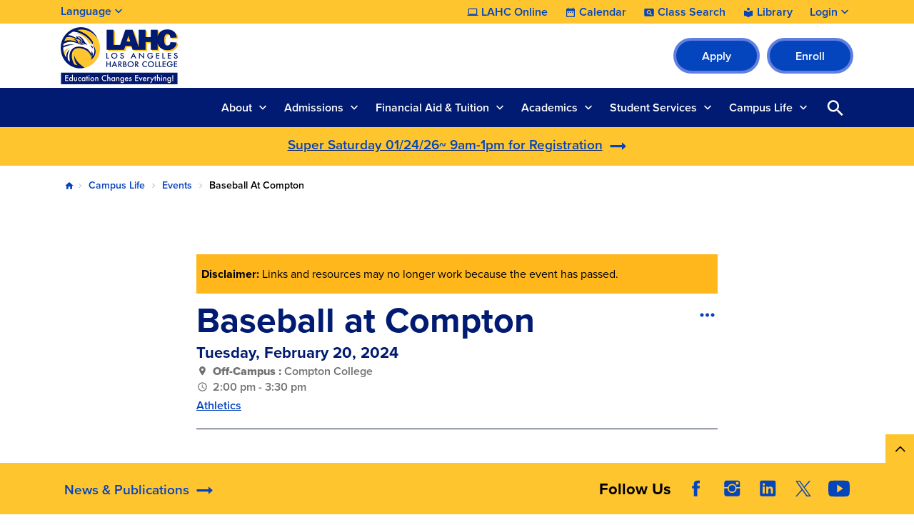

--- FILE ---
content_type: text/html; charset=UTF-8
request_url: https://www.lahc.edu/campus-life/events/2024/2/20/baseball-compton
body_size: 13891
content:

<!DOCTYPE html>
<html lang="en" dir="ltr" prefix="og: https://ogp.me/ns#" class="site-lahc has-non-emergency h-100">
  <head>
    <meta charset="utf-8" />
<meta name="description" content="For up-to-date information please visit the Athletics website: https://lahcathletics.com" />
<link rel="canonical" href="https://www.lahc.edu/campus-life/events/2024/2/20/baseball-compton" />
<meta name="Generator" content="Drupal 10 (https://www.drupal.org)" />
<meta name="MobileOptimized" content="width" />
<meta name="HandheldFriendly" content="true" />
<meta name="viewport" content="width=device-width, initial-scale=1.0" />
<link rel="icon" href="/sites/lahc.edu/files/lahc-favicon_0.ico" type="image/vnd.microsoft.icon" />
<link rel="alternate" hreflang="en" href="https://www.lahc.edu/campus-life/events/2024/2/20/baseball-compton" />

    <title>Baseball at Compton | LAHC</title>
    <link rel="stylesheet" media="all" href="/sites/lahc.edu/files/css/css_iW0tyOAfGPgKBSLAvJmiWE_P2c_xcG960u9Z7rVypNE.css?delta=0&amp;language=en&amp;theme=laccd&amp;include=eJxdztEKwyAMBdAfsvNp3yPR3okQTTFpR_f1K26joy-BnEsuiSKm1mm5-0gKF889s0TiSW3n0vJ_UqFKGeqSdPgmvRKXFxxTSvP1bmD9avhphy7StGwIRpERHoUN3Z8-DXe6q6F-nlvb4V2PmiTN0OzauhU81Y95qzKvjDdiY1gI" />
<link rel="stylesheet" media="all" href="/sites/lahc.edu/files/css/css_TVx9KxKJgEeGawc3wuqGf86Omrk7t9-1qJnp-b4iXk4.css?delta=1&amp;language=en&amp;theme=laccd&amp;include=eJxdztEKwyAMBdAfsvNp3yPR3okQTTFpR_f1K26joy-BnEsuiSKm1mm5-0gKF889s0TiSW3n0vJ_UqFKGeqSdPgmvRKXFxxTSvP1bmD9avhphy7StGwIRpERHoUN3Z8-DXe6q6F-nlvb4V2PmiTN0OzauhU81Y95qzKvjDdiY1gI" />

    <link rel="stylesheet" media="all" href="/sites/lahc.edu/files/theme_colors/theme-colors.css">
    <script src="/sites/lahc.edu/files/js/js_V8mU_m1MCp9W8Rdasqz2jhtqwnD2MA8rajT8fmZvtu4.js?scope=header&amp;delta=0&amp;language=en&amp;theme=laccd&amp;include=eJxdzVEKAyEMRdEN2bokiTFKICaDiYXZfaX9m893eXAEEFseZkNowuVJfsFx8RX-6mZB6x9nHmIVpHjcwjrSZGVboIOKw5T82O8gjzRtO9mHVmkUhJGF64J1J6t9O0JQOTBLbtRhS6StfN5-HDQN0niwX3CERo8"></script>

    <!-- Google Tag Manager -->
<script>(function(w,d,s,l,i){w[l]=w[l]||[];w[l].push({'gtm.start':
new Date().getTime(),event:'gtm.js'});var f=d.getElementsByTagName(s)[0],
j=d.createElement(s),dl=l!='dataLayer'?'&l='+l:'';j.async=true;j.src=
'https://www.googletagmanager.com/gtm.js?id='+i+dl;f.parentNode.insertBefore(j,f);
})(window,document,'script','dataLayer','GTM-WZ9TFJH');</script>
<!-- End Google Tag Manager -->

<!-- Districtwide Google Tag Manager -->
<script>(function(w,d,s,l,i){w[l]=w[l]||[];w[l].push({'gtm.start':
new Date().getTime(),event:'gtm.js'});var f=d.getElementsByTagName(s)[0],
j=d.createElement(s),dl=l!='dataLayer'?'&l='+l:'';j.async=true;j.src=
'https://www.googletagmanager.com/gtm.js?id='+i+dl;f.parentNode.insertBefore(j,f);
})(window,document,'script','dataLayer','GTM-TJ6JDL5X');</script>
<!-- End Districtwide Google Tag Manager -->
    <!-- MS Clarity tag for User Roles -->
              
    <script>
      window.clarity = window.clarity || function() {(window.clarity.q = window.clarity.q || []).push(arguments)};
      clarity('set', 'user_role', 'anonymous');
    </script>
    <!-- End MS Clarity tag for User Roles -->
  </head>
  <body class="no-access-source-code-ckeditor path-node page-node-type-event   d-flex flex-column h-100">
    <!-- Google Tag Manager (noscript) -->
<noscript><iframe src="https://www.googletagmanager.com/ns.html?id=GTM-WZ9TFJH"
height="0" width="0" style="display:none;visibility:hidden"></iframe></noscript>
<!-- End Google Tag Manager (noscript) -->

<!-- Districtwide Google Tag Manager (noscript) -->
<noscript><iframe src="https://www.googletagmanager.com/ns.html?id=GTM-TJ6JDL5X"
height="0" width="0" style="display:none;visibility:hidden"></iframe></noscript>
<!-- End Districtwide Google Tag Manager (noscript) -->
        <a href="#main-content" class="visually-hidden-focusable skip-link ">
      Skip to main content
    </a>
    
    
      <div class="dialog-off-canvas-main-canvas d-flex flex-column h-100" data-off-canvas-main-canvas>
    

<div class="node-wrapper">

  <div id="primary-tabs-region" class="primary-tabs-region">
    <div class="container-fluid global limiter">
        <div class="region region-primary-tabs">
    
  </div>

    </div>
  </div>

  <div class="alerts">
      <div class="region region-alerts">
    <nav class="views-element-container block block-menu navigation menu--alert-block-1" id="block-alert" data-block-plugin-id="views_block:alert-block_1" aria-label="navigation">
        <div data-block="alerts"><div class="view view-alert view-id-alert view-display-id-block_1 js-view-dom-id-8645362a0e8e67b439bd9a21b8648c42a18b3ac168b0e20f54b49f9ba5fd65cb view-content-alert hide">
        
  
          </div>
</div>

  </nav>

  </div>

  </div>

<nav aria-label="Utility Nav" class="utility-bar d-none d-xl-flex">
    <div class="container-fluid limiter">
        <div class="region region-utility-bar">
    <div id="block-gtranslate" data-block-plugin-id="gtranslate_block" class="block block-gtranslate block-gtranslate-block">
  
    <!-- Button trigger modal -->
    <button class="btn-open-language" data-id="#languageModal" aria-haspopup="dialog" aria-controls="languageModal" aria-label="Open Language Selection">
      Language
    </button>

    <!-- Modal -->
    <div class="modal fade" id="languageModal" tabindex="-1" role="dialog" aria-labelledby="languageModalLabel" aria-hidden="true" aria-modal="true">
      <div class="modal-dialog">
        <div class="modal-content">
          <div class="modal-header">
            <p class="modal-title h5" id="languageModalLabel">Translate this page</p>
            <button type="button" class="btn-close" data-bs-dismiss="modal" aria-label="Close"></button>
          </div>
          <div class="modal-body">
            
<div class="gtranslate d-flex flex-column justify-content-center align-items-center">
  <div class="gtranslate_wrapper"></div><script>window.gtranslateSettings = {"switcher_horizontal_position":"inline","switcher_vertical_position":"inline","horizontal_position":"inline","vertical_position":"inline","float_switcher_open_direction":"bottom","switcher_open_direction":"bottom","default_language":"en","native_language_names":1,"detect_browser_language":1,"add_new_line":1,"select_language_label":"Select Language","flag_size":24,"flag_style":"2d","globe_size":60,"alt_flags":[],"wrapper_selector":".gtranslate_wrapper","url_structure":"none","custom_domains":null,"languages":["en","ar","bg","zh-CN","zh-TW","hr","cs","da","nl","fi","fr","de","el","hi","it","ja","ko","no","pl","pt","ro","ru","es","sv","ca","tl","iw","id","lv","lt","sr","sk","sl","uk","vi","sq","et","gl","hu","mt","th","tr","fa","af","ms","sw","ga","cy","be","is","mk","yi","hy","az","eu","ka","ht","ur","bn","bs","ceb","eo","gu","ha","hmn","ig","jw","kn","km","lo","la","mi","mr","mn","ne","pa","so","ta","te","yo","zu","my","ny","kk","mg","ml","si","st","su","tg","uz","am","co","haw","ku","ky","lb","ps","sm","gd","sn","sd","fy","xh"],"custom_css":".gt_switcher, .gtranslate_wrapper {\r\n    font-family: Arial;\r\n    font-size: 26px;\r\n    border-radius: 2px;\r\n    color: #555;\r\n    display: inline-block;\r\n    line-height: 24px;\r\n    box-shadow: rgba(0,0,0,0.15) 0 5px 15px;\r\n    background: #fff;\r\n    overflow: hidden;\r\n    transition: all .5s cubic-bezier(0.4, 0, 1, 1);\r\n}\r\n.gt_container--hich1m .gt_switcher .gt_selected a {\r\n  padding: 8px 6px !important;\r\n  border: 1px solid var(--bs-cta-btn-bg-color);\r\n}\r\n.gt_container--hich1m .gt_switcher .gt_selected a:focus,\r\n.gt_container--hich1m .gt_switcher .gt_selected a:focus .google_translate_element2 {\r\n  outline: 2px solid #000;\r\n  background-color: rgba(0, 0, 0, 0.10);\r\n}"};</script><script>(function(){var js = document.createElement('script');js.setAttribute('src', 'https://cdn.gtranslate.net/widgets/latest/dwf.js');js.setAttribute('data-gt-orig-url', '/campus-life/events/2024/2/20/baseball-compton');js.setAttribute('data-gt-orig-domain', 'www.lahc.edu');document.body.appendChild(js);})();</script>
</div>

          </div>
        </div>
      </div>
    </div>

  </div>
<div id="block-utility-nav" data-block-plugin-id="system_menu_block:utility-nav" class="block block-system block-system-menu-blockutility-nav">
        
              <ul data-block="utility_bar" class="nav navbar-nav">
              
      <li class="nav-item dropdown">
                  <a href="/academics/online" class="college nav-link item-level-0" data-drupal-link-system-path="node/687">LAHC Online</a>
                      </li>
          
      <li class="nav-item dropdown">
                  <a href="/campus-life/events" class="calendar nav-link item-level-0" data-drupal-link-system-path="campus-life/events">Calendar</a>
                      </li>
          
      <li class="nav-item dropdown">
                  <a href="https://www.laccd.edu/students/class-search-lahc" class="class-search nav-link item-level-0" target="_blank">Class Search</a>
                      </li>
          
      <li class="nav-item dropdown">
                  <a href="/academic-services/library" class="library nav-link item-level-0">Library</a>
                      </li>
          
      <li class="nav-item dropdown">
                  <a href="" class="login nav-link dropdown-toggle dropdown-toggle no-link item-level-0" role="button" data-bs-toggle="dropdown" data-bs-auto-close="outside" aria-expanded="false" title="Expand menu Login">Login</a>
                                        <div class="dropdown-menu wrapper-level-1">
        <div class="container-fluid limiter">
          <ul class="menu-level-1">
              
      <li class="nav-item dropdown">
                  <a href="https://mycollege.laccd.edu" target="_blank" class="nav-link dropdown-item item-level-1">SIS Portal</a>
                      </li>
          
      <li class="nav-item dropdown">
                  <a href="https://ilearn.laccd.edu/" target="_blank" class="nav-link dropdown-item item-level-1">Canvas</a>
                      </li>
          
      <li class="nav-item dropdown">
                  <a href="https://laccd.craniumcafe.com/" target="_blank" class="nav-link dropdown-item item-level-1">Cranium Café</a>
                      </li>
          
      <li class="nav-item dropdown">
                  <a href="https://mymail.laccd.edu/" target="_blank" class="nav-link dropdown-item item-level-1">LACCD Email</a>
                      </li>
          
      <li class="nav-item dropdown">
                  <a href="https://studentlaccd.sharepoint.com/sites/lahc" target="_blank" class="nav-link dropdown-item item-level-1">Employee Intranet</a>
                      </li>
          
      <li class="nav-item dropdown">
                  <a href="https://portal.laccd.edu" target="_blank" class="nav-link dropdown-item item-level-1">SAP Portal</a>
                      </li>
              </div>
        </div>
          </ul>
      
              </li>
              </ul>
      


  </div>

  </div>

  </div>
    </nav>

<div class="top-area">
  <header>
    

        <nav class="navbar navbar-expand-lg    d-flex flex-column">
      <div class="top-header w-100">
        <div class="container-fluid limiter d-flex">
            <div class="region region-nav-branding">
    <div id="block-laccd-branding" data-block-plugin-id="system_branding_block" class="block block-system block-system-branding-block">
      <div class="navbar-brand d-flex align-items-center">

        <a href="/" title="Home" rel="home" class="site-logo d-block">
      <picture>
        <source srcset="/sites/lahc.edu/files/lahc-mobile-nav-icon.svg" media="(min-width: 0px) and (max-width: 767px)" type="image/svg+xml"/>
        <source srcset="/sites/lahc.edu/files/lahc-logo.svg" media="(min-width: 768px) " type="image/svg+xml"/>

        <img src="/sites/lahc.edu/files/lahc-mobile-nav-icon.svg" alt="The Los Angeles Harbor College logo" />

      </picture>
    </a>
    
    <div>
      
          </div>
  </div>
  </div>
<div id="block-branding-nav" data-block-plugin-id="system_menu_block:branding-nav" class="block block-system block-system-menu-blockbranding-nav">
        
              <ul data-block="nav_branding" class="nav navbar-nav">
                    <li class="nav-item">
        <a href="/apply" class="btn btn-primary nav-link" target="_self">Apply</a>
              </li>
                <li class="nav-item">
        <a href="https://sso.laccd.edu/adfs/ls/idpinitiatedsignon.aspx?loginToRp=csprd.laccd.edu" target="_blank" class="btn btn-primary btn btn-primary btn btn-primary nav-link">Enroll</a>
              </li>
        </ul>
  


  </div>

  </div>

        </div>
      </div>
    </nav>
    
  </header>
</div>

<nav id="search-bar" class="bg-primary" aria-label="main and search">
  <div class="container-fluid limiter">
    <div class="inner-wrapper">
      <div id="nav-icon">
                <a href="/" title="Home" rel="home" class="nav-logo d-block" aria-label="Home">
          <picture>
            <source srcset="https://www.lahc.edu/sites/lahc.edu/files/laccd/logos/lahc-icon-v2.svg" media="(min-width: 0px) and (max-width: 767px)" type="image/svg+xml"/>
            <img src="https://www.lahc.edu/sites/lahc.edu/files/laccd/logos/lahc-icon-v2.svg" alt="logo icon"/>
          </picture>
        </a>
              </div>

      <div class="main-search">
        <div id="main-nav-area" class="collapse">
            <div class="region region-nav-main">
    <button id="menu-closer" class="btn-reset d-xl-none" type="button" name="button" data-bs-toggle="collapse" data-bs-target="#main-nav-area" aria-expanded="false" aria-controls="main-nav-area">
      Close Menu    </button>

    <div class="nav-links d-xl-none">
      <div class="nav-links-wrapper">
        <ul class="links d-flex justify-content-center"></ul>
      </div>
    </div>

    <div aria-labelledby="block-laccd-main-navigation-menu" id="block-laccd-main-navigation" data-block-plugin-id="system_menu_block:main" class="block block-menu navigation menu--main">
            
  <div
     class="visually-hidden" id="block-laccd-main-navigation-menu"
     id="block-laccd-main-navigation" data-block-plugin-id="system_menu_block:main" class="block block-menu navigation menu--main h6">
    Main navigation
  </div>
  

        
            <ul data-block="nav_main" class="navbar-nav mr-auto menu-level-0">
    
                          <li class="nav-item dropdown">
                        <a href="" class="nav-item nav-link dropdown-toggle no-link item-level-0" role="button" data-bs-toggle="dropdown" data-bs-auto-close="outside" aria-expanded="false" title="Expand menu About">About</a>
                      <div class="dropdown-menu wrapper-level-1">
      <div class="container-fluid limiter">
        <ul class="menu-level-1">
    
                          <li class="nav-item">
                          <ul class="menu-level-2">
    
                          <li class="nav-item">
              <a href="" class="nav-item nav-link dropdown-toggle no-link item-level-3" role="button" data-bs-toggle="dropdown" data-bs-auto-close="outside" aria-expanded="false" title="Expand menu About LAHC" tabindex="-1">About LAHC</a>
                    <div class="dropdown-menu wrapper-level-3">
      <div class="container-fluid limiter">
        <ul class="menu-level-3">
    
                          <li class="nav-item">
                        <a href="/about" class="item-level-3" tabindex="0" data-drupal-link-system-path="node/67826">About Our College</a>
                  </li>
  
                          <li class="nav-item">
                        <a href="/about/campus-map" class="item-level-3" tabindex="0" data-drupal-link-system-path="node/379">Campus Map and Directions</a>
                  </li>
  
                          <li class="nav-item">
                        <a href="/about/directory" class="item-level-3" tabindex="0" data-drupal-link-system-path="about/directory">Directory</a>
                  </li>
  
                          <li class="nav-item">
                        <a href="/about/accreditation" class="item-level-3" tabindex="0" data-drupal-link-system-path="node/354">Accreditation</a>
                  </li>
  
                          <li class="nav-item">
                        <a href="/about/mission-vision" class="item-level-3" tabindex="0" data-drupal-link-system-path="node/351">Mission Statement</a>
                  </li>
  
                          <li class="nav-item">
                        <a href="/about/alumni" class="item-level-3" tabindex="0" data-drupal-link-system-path="node/79411">Alumni</a>
                  </li>
  
                          <li class="nav-item">
                        <a href="/about/foundation" class="item-level-3" tabindex="0" data-drupal-link-system-path="node/366">LAHC Foundation</a>
                  </li>
  
                          <li class="nav-item">
                        <a href="/offices/oie/collegedata" class="item-level-3" tabindex="0" data-drupal-link-system-path="node/83206">Student Achievement Data</a>
                  </li>
  
    
              </ul>
        </div>
      </div>
      
          </li>
  
    
          </ul>
      
          </li>
  
                          <li class="nav-item">
                          <ul class="menu-level-2">
    
                          <li class="nav-item">
              <a href="" class="nav-item nav-link dropdown-toggle no-link item-level-3" role="button" data-bs-toggle="dropdown" data-bs-auto-close="outside" aria-expanded="false" title="Expand menu Shared Governance Committees" tabindex="-1">Shared Governance Committees</a>
                    <div class="dropdown-menu wrapper-level-3">
      <div class="container-fluid limiter">
        <ul class="menu-level-3">
    
                          <li class="nav-item">
                        <a href="/about/committees" class="item-level-3" tabindex="0" data-drupal-link-system-path="node/383">College Committees</a>
                  </li>
  
    
              </ul>
        </div>
      </div>
      
          </li>
  
                          <li class="nav-item">
              <a href="" class="nav-item nav-link dropdown-toggle no-link item-level-3" role="button" data-bs-toggle="dropdown" data-bs-auto-close="outside" aria-expanded="false" title="Expand menu LAHC News" tabindex="-1">LAHC News</a>
                    <div class="dropdown-menu wrapper-level-3">
      <div class="container-fluid limiter">
        <ul class="menu-level-3">
    
                          <li class="nav-item">
                        <a href="/news" class="item-level-3" tabindex="0" data-drupal-link-system-path="news">News &amp; Publications</a>
                  </li>
  
                          <li class="nav-item">
                        <a href="/ab-1705-placement-information" class="item-level-3" tabindex="0" data-drupal-link-system-path="node/74816">English/Math Placement Information (AB 1705)</a>
                  </li>
  
                          <li class="nav-item">
                        <a href="/news/cares" class="item-level-3" tabindex="0" data-drupal-link-system-path="node/385">CARES Distribution (HEERF)</a>
                  </li>
  
    
              </ul>
        </div>
      </div>
      
          </li>
  
    
          </ul>
      
          </li>
  
                          <li class="nav-item">
                          <ul class="menu-level-2">
    
                          <li class="nav-item">
              <a href="" class="nav-item nav-link dropdown-toggle no-link item-level-3" role="button" data-bs-toggle="dropdown" data-bs-auto-close="outside" aria-expanded="false" title="Expand menu Administrative Offices" tabindex="-1">Administrative Offices</a>
                    <div class="dropdown-menu wrapper-level-3">
      <div class="container-fluid limiter">
        <ul class="menu-level-3">
    
                          <li class="nav-item">
                        <a href="/offices/president" class="item-level-3" tabindex="0" data-drupal-link-system-path="node/352">Office of the President</a>
                  </li>
  
                          <li class="nav-item">
                        <a href="/offices/academic-affairs" title="Academic Affairs" class="item-level-3" tabindex="0" data-drupal-link-system-path="node/71026">Office of Academic Affairs</a>
                  </li>
  
                          <li class="nav-item">
                        <a href="/offices/admin-services" class="item-level-3" tabindex="0" data-drupal-link-system-path="node/70166">Office of Administrative Services</a>
                  </li>
  
                          <li class="nav-item">
                        <a href="/offices/oie" class="item-level-3" tabindex="0" data-drupal-link-system-path="node/364">Office of Institutional Effectiveness</a>
                  </li>
  
                          <li class="nav-item">
                        <a href="/offices/business-office" class="item-level-3" tabindex="0" data-drupal-link-system-path="node/606">Business Office</a>
                  </li>
  
    
              </ul>
        </div>
      </div>
      
          </li>
  
    
          </ul>
      
          </li>
  
    
              </ul>
        </div>
      </div>
      
                  </li>
  
                          <li class="nav-item dropdown">
                        <a href="" class="nav-item nav-link dropdown-toggle no-link item-level-0" role="button" data-bs-toggle="dropdown" data-bs-auto-close="outside" aria-expanded="false" title="Expand menu Admissions">Admissions</a>
                      <div class="dropdown-menu wrapper-level-1">
      <div class="container-fluid limiter">
        <ul class="menu-level-1">
    
                          <li class="nav-item">
                          <ul class="menu-level-2">
    
                          <li class="nav-item">
              <a href="" class="nav-item nav-link dropdown-toggle no-link item-level-3" role="button" data-bs-toggle="dropdown" data-bs-auto-close="outside" aria-expanded="false" title="Expand menu Admissions Office" tabindex="-1">Admissions Office</a>
                    <div class="dropdown-menu wrapper-level-3">
      <div class="container-fluid limiter">
        <ul class="menu-level-3">
    
                          <li class="nav-item">
                        <a href="/admissions" class="item-level-3" tabindex="0" data-drupal-link-system-path="node/387">Admissions &amp; Records</a>
                  </li>
  
                          <li class="nav-item">
                        <a href="/academics/transcripts" class="item-level-3" tabindex="0" data-drupal-link-system-path="node/722">Ordering Transcripts</a>
                  </li>
  
                          <li class="nav-item">
                        <a href="/admissions/faqs" class="item-level-3" tabindex="0" data-drupal-link-system-path="node/424">FAQs</a>
                  </li>
  
    
              </ul>
        </div>
      </div>
      
          </li>
  
                          <li class="nav-item">
              <a href="" class="nav-item nav-link dropdown-toggle no-link item-level-3" role="button" data-bs-toggle="dropdown" data-bs-auto-close="outside" aria-expanded="false" title="Expand menu Student Help" tabindex="-1">Student Help</a>
                    <div class="dropdown-menu wrapper-level-3">
      <div class="container-fluid limiter">
        <ul class="menu-level-3">
    
                          <li class="nav-item">
                        <a href="/academics-services/academics-resources-center" class="item-level-3" tabindex="0" data-drupal-link-system-path="node/688">Welcome Center</a>
                  </li>
  
    
              </ul>
        </div>
      </div>
      
          </li>
  
                          <li class="nav-item">
              <a href="" class="nav-item nav-link dropdown-toggle no-link item-level-3" role="button" data-bs-toggle="dropdown" data-bs-auto-close="outside" aria-expanded="false" title="Expand menu How to Apply" tabindex="-1">How to Apply</a>
                    <div class="dropdown-menu wrapper-level-3">
      <div class="container-fluid limiter">
        <ul class="menu-level-3">
    
                          <li class="nav-item">
                        <a href="/admissions/how-to-apply" class="item-level-3" tabindex="0" data-drupal-link-system-path="node/67776">New Students</a>
                  </li>
  
                          <li class="nav-item">
                        <a href="/admissions/nc-new-students" class="item-level-3" tabindex="0">Noncredit New Students</a>
                  </li>
  
    
              </ul>
        </div>
      </div>
      
          </li>
  
    
          </ul>
      
          </li>
  
                          <li class="nav-item">
                          <ul class="menu-level-2">
    
                          <li class="nav-item">
              <a href="" class="nav-item nav-link dropdown-toggle no-link item-level-3" role="button" data-bs-toggle="dropdown" data-bs-auto-close="outside" aria-expanded="false" title="Expand menu LA Promise Program" tabindex="-1">LA Promise Program</a>
                    <div class="dropdown-menu wrapper-level-3">
      <div class="container-fluid limiter">
        <ul class="menu-level-3">
    
                          <li class="nav-item">
                        <a href="/admissions/la-promise-program" class="item-level-3" tabindex="0" data-drupal-link-system-path="node/492">LA College Promise (Harbor Advantage)</a>
                  </li>
  
    
              </ul>
        </div>
      </div>
      
          </li>
  
                          <li class="nav-item">
              <a href="" class="nav-item nav-link dropdown-toggle no-link item-level-3" role="button" data-bs-toggle="dropdown" data-bs-auto-close="outside" aria-expanded="false" title="Expand menu Dual Enrollment" tabindex="-1">Dual Enrollment</a>
                    <div class="dropdown-menu wrapper-level-3">
      <div class="container-fluid limiter">
        <ul class="menu-level-3">
    
                          <li class="nav-item">
                        <a href="/admissions/dual-enrollment" class="item-level-3" tabindex="0" data-drupal-link-system-path="node/527">The Dual Enrollment Program</a>
                  </li>
  
    
              </ul>
        </div>
      </div>
      
          </li>
  
    
          </ul>
      
          </li>
  
                          <li class="nav-item">
                          <ul class="menu-level-2">
    
                          <li class="nav-item">
              <a href="" class="nav-item nav-link dropdown-toggle no-link item-level-3" role="button" data-bs-toggle="dropdown" data-bs-auto-close="outside" aria-expanded="false" title="Expand menu Outreach Initiatives" tabindex="-1">Outreach Initiatives</a>
                    <div class="dropdown-menu wrapper-level-3">
      <div class="container-fluid limiter">
        <ul class="menu-level-3">
    
                          <li class="nav-item">
                        <a href="/admissions/outreach" class="item-level-3" tabindex="0" data-drupal-link-system-path="node/583">Outreach &amp; Recruitment</a>
                  </li>
  
    
              </ul>
        </div>
      </div>
      
          </li>
  
    
          </ul>
      
          </li>
  
    
              </ul>
        </div>
      </div>
      
                  </li>
  
                          <li class="nav-item dropdown">
                        <a href="" class="nav-item nav-link dropdown-toggle no-link item-level-0" role="button" data-bs-toggle="dropdown" data-bs-auto-close="outside" aria-expanded="false" title="Expand menu Financial Aid &amp; Tuition">Financial Aid &amp; Tuition</a>
                      <div class="dropdown-menu wrapper-level-1">
      <div class="container-fluid limiter">
        <ul class="menu-level-1">
    
                          <li class="nav-item">
                          <ul class="menu-level-2">
    
                          <li class="nav-item">
              <a href="" class="nav-item nav-link dropdown-toggle no-link item-level-3" role="button" data-bs-toggle="dropdown" data-bs-auto-close="outside" aria-expanded="false" title="Expand menu Costs &amp; Tuition" tabindex="-1">Costs &amp; Tuition</a>
                    <div class="dropdown-menu wrapper-level-3">
      <div class="container-fluid limiter">
        <ul class="menu-level-3">
    
                          <li class="nav-item">
                        <a href="/cost-tuition/cost-college" class="item-level-3" tabindex="0" data-drupal-link-system-path="node/63331">Cost of Attendance</a>
                  </li>
  
                          <li class="nav-item">
                        <a href="/cost-tuition/pay-for-college" class="item-level-3" tabindex="0" data-drupal-link-system-path="node/58316">How to Pay for College</a>
                  </li>
  
                          <li class="nav-item">
                        <a href="/cost-tuition/tuition-fees" class="item-level-3" tabindex="0" data-drupal-link-system-path="node/649">Tuition &amp; Fees</a>
                  </li>
  
                          <li class="nav-item">
                        <a href="/cost-tuition/fee-payment-policy" class="item-level-3" tabindex="0" data-drupal-link-system-path="node/82866">Payment Fee Policy</a>
                  </li>
  
                          <li class="nav-item">
                        <a href="/cost-tuition/payment-plan" class="item-level-3" tabindex="0" data-drupal-link-system-path="node/79521">Payment Plan</a>
                  </li>
  
    
              </ul>
        </div>
      </div>
      
          </li>
  
    
          </ul>
      
          </li>
  
                          <li class="nav-item">
                          <ul class="menu-level-2">
    
                          <li class="nav-item">
              <a href="" class="nav-item nav-link dropdown-toggle no-link item-level-3" role="button" data-bs-toggle="dropdown" data-bs-auto-close="outside" aria-expanded="false" title="Expand menu Financial Aid" tabindex="-1">Financial Aid</a>
                    <div class="dropdown-menu wrapper-level-3">
      <div class="container-fluid limiter">
        <ul class="menu-level-3">
    
                          <li class="nav-item">
                        <a href="/financial-aid" class="item-level-3" tabindex="0" data-drupal-link-system-path="node/388">Financial Aid Homepage</a>
                  </li>
  
                          <li class="nav-item">
                        <a href="/financial-aid/apply" class="item-level-3" tabindex="0" data-drupal-link-system-path="node/77401">Apply for Financial Aid</a>
                  </li>
  
                          <li class="nav-item">
                        <a href="/financial-aid/can-i-afford-college" class="item-level-3" tabindex="0" data-drupal-link-system-path="node/77406">Can I Afford College?</a>
                  </li>
  
                          <li class="nav-item">
                        <a href="/financial-aid/programs" class="item-level-3" tabindex="0" data-drupal-link-system-path="node/77411">Financial Aid Programs</a>
                  </li>
  
                          <li class="nav-item">
                        <a href="/financial-aid/maintain-your-eligibility" class="item-level-3" tabindex="0" data-drupal-link-system-path="node/77416">Maintain Your Eligibility</a>
                  </li>
  
                          <li class="nav-item">
                        <a href="/financial-aid/appeals" class="item-level-3" tabindex="0" data-drupal-link-system-path="node/77421">Financial Aid Appeals</a>
                  </li>
  
                          <li class="nav-item">
                        <a href="/financial-aid/disbursements-refunds" class="item-level-3" tabindex="0" data-drupal-link-system-path="node/77426">Disbursements &amp; Refunds</a>
                  </li>
  
                          <li class="nav-item">
                        <a href="/financial-aid/overpayments" class="item-level-3" tabindex="0" data-drupal-link-system-path="node/77431">Overpayment</a>
                  </li>
  
                          <li class="nav-item">
                        <a href="/financial-aid/publications-forms" class="item-level-3" tabindex="0" data-drupal-link-system-path="node/77436">Publications &amp; Forms</a>
                  </li>
  
                          <li class="nav-item">
                        <a href="/financial-aid/important-dates-deadlines" class="item-level-3" tabindex="0" data-drupal-link-system-path="node/77456">Important Dates &amp; Deadlines</a>
                  </li>
  
                          <li class="nav-item">
                        <a href="/financial-aid/student-right-to-know" class="item-level-3" tabindex="0" data-drupal-link-system-path="node/77441">Student Right-To-Know</a>
                  </li>
  
                          <li class="nav-item">
                        <a href="/financial-aid/faq" class="item-level-3" tabindex="0" data-drupal-link-system-path="node/77446">Frequently Asked Questions</a>
                  </li>
  
                          <li class="nav-item">
                        <a href="/financial-aid/fafsa-simplification-act" class="item-level-3" tabindex="0" data-drupal-link-system-path="node/70791">FAFSA Simplification Act</a>
                  </li>
  
    
              </ul>
        </div>
      </div>
      
          </li>
  
    
          </ul>
      
          </li>
  
                          <li class="nav-item">
                  
          </li>
  
    
              </ul>
        </div>
      </div>
      
                  </li>
  
                          <li class="nav-item dropdown">
                        <a href="" class="nav-item nav-link dropdown-toggle no-link item-level-0" role="button" data-bs-toggle="dropdown" data-bs-auto-close="outside" aria-expanded="false" title="Expand menu Academics">Academics</a>
                      <div class="dropdown-menu wrapper-level-1">
      <div class="container-fluid limiter">
        <ul class="menu-level-1">
    
                          <li class="nav-item">
                          <ul class="menu-level-2">
    
                          <li class="nav-item">
              <a href="" class="nav-item nav-link dropdown-toggle no-link item-level-3" role="button" data-bs-toggle="dropdown" data-bs-auto-close="outside" aria-expanded="false" title="Expand menu Academics" tabindex="-1">Academics</a>
                    <div class="dropdown-menu wrapper-level-3">
      <div class="container-fluid limiter">
        <ul class="menu-level-3">
    
                          <li class="nav-item">
                        <a href="/academics/aos" class="item-level-3" tabindex="0" data-drupal-link-system-path="academics/aos">Areas of Study List</a>
                  </li>
  
                          <li class="nav-item">
                        <a href="/student-services/mesa-program" title="MESA Program - Math-Engineering-Science-Achievement" class="item-level-3" tabindex="0" data-drupal-link-system-path="node/70556">MESA Program</a>
                  </li>
  
                          <li class="nav-item">
                        <a href="/academics" class="item-level-3" tabindex="0" data-drupal-link-system-path="node/881">Programs &amp; Services</a>
                  </li>
  
                          <li class="nav-item">
                        <a href="/academics/departments" class="item-level-3" tabindex="0" data-drupal-link-system-path="node/69786">Academic Departments</a>
                  </li>
  
                          <li class="nav-item">
                        <a href="/academics/cte" class="item-level-3" tabindex="0" data-drupal-link-system-path="node/438">Career and Technical Education (CTE)</a>
                  </li>
  
                          <li class="nav-item">
                        <a href="/academics/program-mapper" class="item-level-3" tabindex="0" data-drupal-link-system-path="node/433">Program Mapper</a>
                  </li>
  
                          <li class="nav-item">
                        <a href="/academics/general-ed" class="item-level-3" tabindex="0" data-drupal-link-system-path="node/442">General Education Plans</a>
                  </li>
  
    
              </ul>
        </div>
      </div>
      
          </li>
  
                          <li class="nav-item">
              <a href="" class="nav-item nav-link dropdown-toggle no-link item-level-3" role="button" data-bs-toggle="dropdown" data-bs-auto-close="outside" aria-expanded="false" title="Expand menu Calendar &amp; Schedules" tabindex="-1">Calendar &amp; Schedules</a>
                    <div class="dropdown-menu wrapper-level-3">
      <div class="container-fluid limiter">
        <ul class="menu-level-3">
    
                          <li class="nav-item">
                        <a href="/academics/schedules-catalogs" class="item-level-3" tabindex="0" data-drupal-link-system-path="node/429">Schedules &amp; Catalogs</a>
                  </li>
  
                          <li class="nav-item">
                        <a href="/academics/common-course-numbering" class="item-level-3" tabindex="0" data-drupal-link-system-path="node/82456">Common Course Numbering</a>
                  </li>
  
    
              </ul>
        </div>
      </div>
      
          </li>
  
                          <li class="nav-item">
              <a href="" class="nav-item nav-link dropdown-toggle no-link item-level-3" role="button" data-bs-toggle="dropdown" data-bs-auto-close="outside" aria-expanded="false" title="Expand menu Online Learning" tabindex="-1">Online Learning</a>
                    <div class="dropdown-menu wrapper-level-3">
      <div class="container-fluid limiter">
        <ul class="menu-level-3">
    
                          <li class="nav-item">
                        <a href="/academics/online" title="Distance Education" class="item-level-3" tabindex="0" data-drupal-link-system-path="node/687">LAHC Online</a>
                  </li>
  
    
              </ul>
        </div>
      </div>
      
          </li>
  
    
          </ul>
      
          </li>
  
                          <li class="nav-item">
                          <ul class="menu-level-2">
    
                          <li class="nav-item">
              <a href="" class="nav-item nav-link dropdown-toggle no-link item-level-3" role="button" data-bs-toggle="dropdown" data-bs-auto-close="outside" aria-expanded="false" title="Expand menu Career &amp; Academic Pathways" tabindex="-1">Career &amp; Academic Pathways</a>
                    <div class="dropdown-menu wrapper-level-3">
      <div class="container-fluid limiter">
        <ul class="menu-level-3">
    
                          <li class="nav-item">
                        <a href="/academics/pathways" class="item-level-3" tabindex="0" data-drupal-link-system-path="node/67746">Pathways</a>
                  </li>
  
                          <li class="nav-item">
                        <a href="/academics/pathways/apd" class="item-level-3" tabindex="0" data-drupal-link-system-path="node/67751">Arts, Performance &amp; Design Pathway</a>
                  </li>
  
                          <li class="nav-item">
                        <a href="/academics/pathways/beh" class="item-level-3" tabindex="0" data-drupal-link-system-path="node/67756">Business, Economics &amp; Hospitality Pathway</a>
                  </li>
  
                          <li class="nav-item">
                        <a href="/academics/pathways/education" class="item-level-3" tabindex="0" data-drupal-link-system-path="node/67761">Education Pathway</a>
                  </li>
  
                          <li class="nav-item">
                        <a href="/academics/pathways/scc" class="item-level-3" tabindex="0" data-drupal-link-system-path="node/67766">Society, Culture &amp; Communication Pathway</a>
                  </li>
  
                          <li class="nav-item">
                        <a href="/academics/pathways/hhsps" class="item-level-3" tabindex="0" data-drupal-link-system-path="node/67771">Health, Human Services &amp; Public Safety Pathway</a>
                  </li>
  
                          <li class="nav-item">
                        <a href="/academics/pathways/stem" class="item-level-3" tabindex="0" data-drupal-link-system-path="node/637">STEM Pathways</a>
                  </li>
  
    
              </ul>
        </div>
      </div>
      
          </li>
  
    
          </ul>
      
          </li>
  
                          <li class="nav-item">
                          <ul class="menu-level-2">
    
                          <li class="nav-item">
              <a href="" class="nav-item nav-link dropdown-toggle no-link item-level-3" role="button" data-bs-toggle="dropdown" data-bs-auto-close="outside" aria-expanded="false" title="Expand menu Academic Programs" tabindex="-1">Academic Programs</a>
                    <div class="dropdown-menu wrapper-level-3">
      <div class="container-fluid limiter">
        <ul class="menu-level-3">
    
                          <li class="nav-item">
                        <a href="/academics/adulted" class="item-level-3" tabindex="0" data-drupal-link-system-path="node/767">Adult and Community Education</a>
                  </li>
  
                          <li class="nav-item">
                        <a href="/academics/htp" class="item-level-3" tabindex="0" data-drupal-link-system-path="node/611">Honors Transfer Program</a>
                  </li>
  
    
              </ul>
        </div>
      </div>
      
          </li>
  
                          <li class="nav-item">
              <a href="" class="nav-item nav-link dropdown-toggle no-link item-level-3" role="button" data-bs-toggle="dropdown" data-bs-auto-close="outside" aria-expanded="false" title="Expand menu Academic Resources" tabindex="-1">Academic Resources</a>
                    <div class="dropdown-menu wrapper-level-3">
      <div class="container-fluid limiter">
        <ul class="menu-level-3">
    
                          <li class="nav-item">
                        <a href="/academic-resources/learning-resource-center" class="item-level-3" tabindex="0">Learning Resource Center</a>
                  </li>
  
    
              </ul>
        </div>
      </div>
      
          </li>
  
    
          </ul>
      
          </li>
  
    
              </ul>
        </div>
      </div>
      
                  </li>
  
                          <li class="nav-item dropdown">
                        <a href="" class="nav-item nav-link dropdown-toggle no-link item-level-0" role="button" data-bs-toggle="dropdown" data-bs-auto-close="outside" aria-expanded="false" title="Expand menu Student Services">Student Services</a>
                      <div class="dropdown-menu wrapper-level-1">
      <div class="container-fluid limiter">
        <ul class="menu-level-1">
    
                          <li class="nav-item">
                          <ul class="menu-level-2">
    
                          <li class="nav-item">
              <a href="" class="nav-item nav-link dropdown-toggle no-link item-level-3" role="button" data-bs-toggle="dropdown" data-bs-auto-close="outside" aria-expanded="false" title="Expand menu Student Services" tabindex="-1">Student Services</a>
                    <div class="dropdown-menu wrapper-level-3">
      <div class="container-fluid limiter">
        <ul class="menu-level-3">
    
                          <li class="nav-item">
                        <a href="/student-services" class="item-level-3" tabindex="0" data-drupal-link-system-path="node/704">Student Services</a>
                  </li>
  
                          <li class="nav-item">
                        <a href="/student-services/welcome-center" class="item-level-3" tabindex="0" data-drupal-link-system-path="node/69406">Welcome Center</a>
                  </li>
  
                          <li class="nav-item">
                        <a href="/student-services/orientation" class="item-level-3" tabindex="0" data-drupal-link-system-path="node/684">Orientation</a>
                  </li>
  
    
              </ul>
        </div>
      </div>
      
          </li>
  
                          <li class="nav-item">
              <a href="" class="nav-item nav-link dropdown-toggle no-link item-level-3" role="button" data-bs-toggle="dropdown" data-bs-auto-close="outside" aria-expanded="false" title="Expand menu First-Year Students" tabindex="-1">First-Year Students</a>
                    <div class="dropdown-menu wrapper-level-3">
      <div class="container-fluid limiter">
        <ul class="menu-level-3">
    
                          <li class="nav-item">
                        <a href="/admissions/la-promise-program" class="item-level-3" tabindex="0" data-drupal-link-system-path="node/492">LA Promise Program</a>
                  </li>
  
    
              </ul>
        </div>
      </div>
      
          </li>
  
                          <li class="nav-item">
              <a href="" class="nav-item nav-link dropdown-toggle no-link item-level-3" role="button" data-bs-toggle="dropdown" data-bs-auto-close="outside" aria-expanded="false" title="Expand menu Academic Services" tabindex="-1">Academic Services</a>
                    <div class="dropdown-menu wrapper-level-3">
      <div class="container-fluid limiter">
        <ul class="menu-level-3">
    
                          <li class="nav-item">
                        <a href="/academics-services/library" class="item-level-3" tabindex="0" data-drupal-link-system-path="node/609">Library</a>
                  </li>
  
                          <li class="nav-item">
                        <a href="/academics-services/academics-resources-center" class="item-level-3" tabindex="0" data-drupal-link-system-path="node/688">Student Resources Center</a>
                  </li>
  
    
              </ul>
        </div>
      </div>
      
          </li>
  
    
          </ul>
      
          </li>
  
                          <li class="nav-item">
                          <ul class="menu-level-2">
    
                          <li class="nav-item">
              <a href="" class="nav-item nav-link dropdown-toggle no-link item-level-3" role="button" data-bs-toggle="dropdown" data-bs-auto-close="outside" aria-expanded="false" title="Expand menu Counseling" tabindex="-1">Counseling</a>
                    <div class="dropdown-menu wrapper-level-3">
      <div class="container-fluid limiter">
        <ul class="menu-level-3">
    
                          <li class="nav-item">
                        <a href="/student-services/counseling" class="item-level-3" tabindex="0" data-drupal-link-system-path="node/730">Academic Counseling</a>
                  </li>
  
                          <li class="nav-item">
                        <a href="/academics-services/improvement-services" class="item-level-3" tabindex="0" data-drupal-link-system-path="node/698">Academic Opportunity Process</a>
                  </li>
  
    
              </ul>
        </div>
      </div>
      
          </li>
  
                          <li class="nav-item">
              <a href="" class="nav-item nav-link dropdown-toggle no-link item-level-3" role="button" data-bs-toggle="dropdown" data-bs-auto-close="outside" aria-expanded="false" title="Expand menu Transfer Center" tabindex="-1">Transfer Center</a>
                    <div class="dropdown-menu wrapper-level-3">
      <div class="container-fluid limiter">
        <ul class="menu-level-3">
    
                          <li class="nav-item">
                        <a href="/student-services/transfer-center" class="item-level-3" tabindex="0" data-drupal-link-system-path="node/749">Transfer Center</a>
                  </li>
  
    
              </ul>
        </div>
      </div>
      
          </li>
  
                          <li class="nav-item">
              <a href="" class="nav-item nav-link dropdown-toggle no-link item-level-3" role="button" data-bs-toggle="dropdown" data-bs-auto-close="outside" aria-expanded="false" title="Expand menu Career Services &amp; Student Employment" tabindex="-1">Career Services &amp; Student Employment</a>
                    <div class="dropdown-menu wrapper-level-3">
      <div class="container-fluid limiter">
        <ul class="menu-level-3">
    
                          <li class="nav-item">
                        <a href="/student-services/career-services/career-job-placement-center" class="item-level-3" tabindex="0" data-drupal-link-system-path="node/725">Career &amp; Job Placement Center</a>
                  </li>
  
                          <li class="nav-item">
                        <a href="/student-services/career-services/ewd" class="item-level-3" tabindex="0" data-drupal-link-system-path="node/780">Economic &amp; Workforce Development</a>
                  </li>
  
                          <li class="nav-item">
                        <a href="/student-services/career-services/ewd/internship-opportunities" class="item-level-3" tabindex="0" data-drupal-link-system-path="node/817">Internship Opportunities</a>
                  </li>
  
    
              </ul>
        </div>
      </div>
      
          </li>
  
                          <li class="nav-item">
              <a href="" class="nav-item nav-link dropdown-toggle no-link item-level-3" role="button" data-bs-toggle="dropdown" data-bs-auto-close="outside" aria-expanded="false" title="Expand menu International Students" tabindex="-1">International Students</a>
                    <div class="dropdown-menu wrapper-level-3">
      <div class="container-fluid limiter">
        <ul class="menu-level-3">
    
                          <li class="nav-item">
                        <a href="/student-services/spr/international-students" class="item-level-3" tabindex="0" data-drupal-link-system-path="node/427">International Students</a>
                  </li>
  
    
              </ul>
        </div>
      </div>
      
          </li>
  
    
          </ul>
      
          </li>
  
                          <li class="nav-item">
                          <ul class="menu-level-2">
    
                          <li class="nav-item">
              <a href="" class="nav-item nav-link dropdown-toggle no-link item-level-3" role="button" data-bs-toggle="dropdown" data-bs-auto-close="outside" aria-expanded="false" title="Expand menu Special Programs &amp; Resources" tabindex="-1">Special Programs &amp; Resources</a>
                    <div class="dropdown-menu wrapper-level-3">
      <div class="container-fluid limiter">
        <ul class="menu-level-3">
    
                          <li class="nav-item">
                        <a href="/student-services/spr/dream" class="item-level-3" tabindex="0" data-drupal-link-system-path="node/727">Dream Resource Center</a>
                  </li>
  
                          <li class="nav-item">
                        <a href="/student-services/spr/eops" class="item-level-3" tabindex="0" data-drupal-link-system-path="node/745">Extended Opportunity Programs &amp; Services (EOPS)</a>
                  </li>
  
                          <li class="nav-item">
                        <a href="/student-services/spr/basic-needs-center" class="item-level-3" tabindex="0" data-drupal-link-system-path="node/811">Seahawk Essentials</a>
                  </li>
  
                          <li class="nav-item">
                        <a href="/student-services/spr/champs" class="item-level-3" tabindex="0" data-drupal-link-system-path="node/829">CHAMPS</a>
                  </li>
  
                          <li class="nav-item">
                        <a href="/student-services/spr/sps" class="item-level-3" tabindex="0" data-drupal-link-system-path="node/755">Special Programs &amp; Services</a>
                  </li>
  
                          <li class="nav-item">
                        <a href="/student-services/spr/lsc" class="item-level-3" tabindex="0" data-drupal-link-system-path="node/830">Life Skills Center</a>
                  </li>
  
                          <li class="nav-item">
                        <a href="/student-services/spr/shc" class="item-level-3" tabindex="0" data-drupal-link-system-path="node/706">Student Health Center</a>
                  </li>
  
                          <li class="nav-item">
                        <a href="/student-services/spr/lgbtqia-resources" class="item-level-3" tabindex="0" data-drupal-link-system-path="node/723">LGBTQIA+ Resources</a>
                  </li>
  
                          <li class="nav-item">
                        <a href="/student-services/trio-project-asap" class="item-level-3" tabindex="0" data-drupal-link-system-path="node/715">TRiO/Project ASAP</a>
                  </li>
  
                          <li class="nav-item">
                        <a href="/student-services/spr/vets" class="item-level-3" tabindex="0" data-drupal-link-system-path="node/726">Veterans&#039; Center</a>
                  </li>
  
    
              </ul>
        </div>
      </div>
      
          </li>
  
    
          </ul>
      
          </li>
  
                          <li class="nav-item">
                          <ul class="menu-level-2">
    
                          <li class="nav-item">
              <a href="" class="nav-item nav-link dropdown-toggle no-link item-level-3" role="button" data-bs-toggle="dropdown" data-bs-auto-close="outside" aria-expanded="false" title="Expand menu Cultural Programs &amp; Resources" tabindex="-1">Cultural Programs &amp; Resources</a>
                    <div class="dropdown-menu wrapper-level-3">
      <div class="container-fluid limiter">
        <ul class="menu-level-3">
    
                          <li class="nav-item">
                        <a href="/student-services/spr/apass" class="item-level-3" tabindex="0" data-drupal-link-system-path="node/806">Asian Pacific American Student Services (APASS)</a>
                  </li>
  
                          <li class="nav-item">
                        <a href="/student-services/spr/puente" class="item-level-3" tabindex="0" data-drupal-link-system-path="node/837">Puente</a>
                  </li>
  
                          <li class="nav-item">
                        <a href="/student-services/spr/umoja" class="item-level-3" tabindex="0" data-drupal-link-system-path="node/446">Umoja</a>
                  </li>
  
    
              </ul>
        </div>
      </div>
      
          </li>
  
                          <li class="nav-item">
              <a href="" class="nav-item nav-link dropdown-toggle no-link item-level-3" role="button" data-bs-toggle="dropdown" data-bs-auto-close="outside" aria-expanded="false" title="Expand menu Child &amp; Family Services" tabindex="-1">Child &amp; Family Services</a>
                    <div class="dropdown-menu wrapper-level-3">
      <div class="container-fluid limiter">
        <ul class="menu-level-3">
    
                          <li class="nav-item">
                        <a href="/student-services/spr/calworks" class="item-level-3" tabindex="0" data-drupal-link-system-path="node/576">CalWORKs</a>
                  </li>
  
                          <li class="nav-item">
                        <a href="/student-services/spr/fkce" class="item-level-3" tabindex="0" data-drupal-link-system-path="node/639">Foster &amp; Kinship Care Education</a>
                  </li>
  
                          <li class="nav-item">
                        <a href="/student-services/spr/cdc" class="item-level-3" tabindex="0" data-drupal-link-system-path="node/650">Child Development Center</a>
                  </li>
  
    
              </ul>
        </div>
      </div>
      
          </li>
  
    
          </ul>
      
          </li>
  
    
              </ul>
        </div>
      </div>
      
                  </li>
  
                          <li class="nav-item dropdown">
                        <a href="" class="nav-item nav-link dropdown-toggle no-link item-level-0" role="button" data-bs-toggle="dropdown" data-bs-auto-close="outside" aria-expanded="false" title="Expand menu Campus Life">Campus Life</a>
                      <div class="dropdown-menu wrapper-level-1">
      <div class="container-fluid limiter">
        <ul class="menu-level-1">
    
                          <li class="nav-item">
                          <ul class="menu-level-2">
    
                          <li class="nav-item">
              <a href="" class="nav-item nav-link dropdown-toggle no-link item-level-3" role="button" data-bs-toggle="dropdown" data-bs-auto-close="outside" aria-expanded="false" title="Expand menu Student Organizations" tabindex="-1">Student Organizations</a>
                    <div class="dropdown-menu wrapper-level-3">
      <div class="container-fluid limiter">
        <ul class="menu-level-3">
    
                          <li class="nav-item">
                        <a href="/campus-life/aso" class="item-level-3" tabindex="0" data-drupal-link-system-path="node/607">Associated Student Organization (ASO)</a>
                  </li>
  
    
              </ul>
        </div>
      </div>
      
          </li>
  
                          <li class="nav-item">
              <a href="" class="nav-item nav-link dropdown-toggle no-link item-level-3" role="button" data-bs-toggle="dropdown" data-bs-auto-close="outside" aria-expanded="false" title="Expand menu LAHC Athletics" tabindex="-1">LAHC Athletics</a>
                    <div class="dropdown-menu wrapper-level-3">
      <div class="container-fluid limiter">
        <ul class="menu-level-3">
    
                          <li class="nav-item">
                        <a href="/campus-life/athletics" target="_self" class="item-level-3" tabindex="0" data-drupal-link-system-path="node/68541">Athletics</a>
                  </li>
  
    
              </ul>
        </div>
      </div>
      
          </li>
  
                          <li class="nav-item">
              <a href="" class="nav-item nav-link dropdown-toggle no-link item-level-3" role="button" data-bs-toggle="dropdown" data-bs-auto-close="outside" aria-expanded="false" title="Expand menu Events" tabindex="-1">Events</a>
                    <div class="dropdown-menu wrapper-level-3">
      <div class="container-fluid limiter">
        <ul class="menu-level-3">
    
                          <li class="nav-item">
                        <a href="/campus-life/events" class="item-level-3" tabindex="0" data-drupal-link-system-path="campus-life/events">Calendar of Events</a>
                  </li>
  
                          <li class="nav-item">
                        <a href="/campus-life/student-activities" class="item-level-3" tabindex="0" data-drupal-link-system-path="node/370">Student Activities</a>
                  </li>
  
    
              </ul>
        </div>
      </div>
      
          </li>
  
    
          </ul>
      
          </li>
  
                          <li class="nav-item">
                          <ul class="menu-level-2">
    
                          <li class="nav-item">
              <a href="" class="nav-item nav-link dropdown-toggle no-link item-level-3" role="button" data-bs-toggle="dropdown" data-bs-auto-close="outside" aria-expanded="false" title="Expand menu Graduation" tabindex="-1">Graduation</a>
                    <div class="dropdown-menu wrapper-level-3">
      <div class="container-fluid limiter">
        <ul class="menu-level-3">
    
                          <li class="nav-item">
                        <a href="/campus-life/grad-info" class="item-level-3" tabindex="0">Graduation Information</a>
                  </li>
  
                          <li class="nav-item">
                        <a href="/campus-life/grad-how-to-apply" class="item-level-3" tabindex="0">How to Apply for Graduation</a>
                  </li>
  
                          <li class="nav-item">
                        <a href="/campus-life/graduation/checklist" class="item-level-3" tabindex="0" data-drupal-link-system-path="node/376">Graduation Checklist</a>
                  </li>
  
                          <li class="nav-item">
                        <a href="/campus-life/grad-rsvp" class="item-level-3" tabindex="0">Graduation FAQs</a>
                  </li>
  
    
              </ul>
        </div>
      </div>
      
          </li>
  
                          <li class="nav-item">
              <a href="" class="nav-item nav-link dropdown-toggle no-link item-level-3" role="button" data-bs-toggle="dropdown" data-bs-auto-close="outside" aria-expanded="false" title="Expand menu Facilities" tabindex="-1">Facilities</a>
                    <div class="dropdown-menu wrapper-level-3">
      <div class="container-fluid limiter">
        <ul class="menu-level-3">
    
                          <li class="nav-item">
                        <a href="/campus-life/facilities" class="item-level-3" tabindex="0" data-drupal-link-system-path="node/384">Facilities, Maintenance &amp; Operations</a>
                  </li>
  
    
              </ul>
        </div>
      </div>
      
          </li>
  
    
          </ul>
      
          </li>
  
                          <li class="nav-item">
                          <ul class="menu-level-2">
    
                          <li class="nav-item">
              <a href="" class="nav-item nav-link dropdown-toggle no-link item-level-3" role="button" data-bs-toggle="dropdown" data-bs-auto-close="outside" aria-expanded="false" title="Expand menu Resources" tabindex="-1">Resources</a>
                    <div class="dropdown-menu wrapper-level-3">
      <div class="container-fluid limiter">
        <ul class="menu-level-3">
    
                          <li class="nav-item">
                        <a href="/campus-life/bit" class="item-level-3" tabindex="0" data-drupal-link-system-path="node/479">Behavioral Intervention Team (BIT)</a>
                  </li>
  
                          <li class="nav-item">
                        <a href="/campus-life/college-bookstore" target="_self" class="item-level-3" tabindex="0" data-drupal-link-system-path="node/68066">College Bookstore</a>
                  </li>
  
                          <li class="nav-item">
                        <a href="/campus-life/office-of-compliance" class="item-level-3" tabindex="0" data-drupal-link-system-path="node/486">Office of Compliance</a>
                  </li>
  
                          <li class="nav-item">
                        <a href="/campus-life/sheriffs-office" class="item-level-3" tabindex="0" data-drupal-link-system-path="node/398">Sheriff&#039;s Office</a>
                  </li>
  
                          <li class="nav-item">
                        <a href="/campus-life/resources" class="item-level-3" tabindex="0" data-drupal-link-system-path="node/532">Student Resource Links</a>
                  </li>
  
                          <li class="nav-item">
                        <a href="/campus-life/title-ix" class="item-level-3" tabindex="0" data-drupal-link-system-path="node/404">Title IX</a>
                  </li>
  
                          <li class="nav-item">
                        <a href="/campus-life/additional-services" class="item-level-3" tabindex="0" data-drupal-link-system-path="node/599">Additional Services</a>
                  </li>
  
    
              </ul>
        </div>
      </div>
      
          </li>
  
    
          </ul>
      
          </li>
  
    
              </ul>
        </div>
      </div>
      
                  </li>
  
    
          </ul>
      



  </div>

  </div>

          

                      <!-- Button trigger modal -->
            <div class="block-gtranslate-block mobile d-xl-none">
              <button class="btn-open-language" data-id="#languageModal">
                Language
              </button>
            </div>
                  </div>

        <div id="search-wrapper" class="dropdown">
  <button id="search-opener" class="btn-reset dropdown-toggle" type="button" data-bs-toggle="dropdown">
    Open Search  </button>

  <div class="dropdown-menu dropdown-menu-lg-end" aria-labelledby="search-opener">
      <div class="region region-search-form">
    <div class="views-exposed-form block block-views block-views-exposed-filter-blocksearch-page-1" data-drupal-selector="views-exposed-form-search-page-1" id="block-search" data-block-plugin-id="views_exposed_filter_block:search-page_1">
        <form data-block="search_form" action="/search" method="get" id="views-exposed-form-search-page-1" accept-charset="UTF-8">
  <div class="form--inline clearfix">
  <div class="js-form-item form-item js-form-type-textfield form-type-textfield js-form-item-keywords form-item-keywords">
      <div class="form-floating">
          <input data-drupal-selector="edit-keywords" type="text" id="edit-keywords" name="keywords" value="" size="30" maxlength="128" class="form-text form-control" placeholder=" " tabindex="0" />


      <label for="edit-keywords">Search</label>
      </div>
  
    </div>
<div data-drupal-selector="edit-actions" class="form-actions js-form-wrapper form-wrapper" id="edit-actions">  <input data-drupal-selector="edit-submit-search" type="submit" id="edit-submit-search" value="Apply" class="button js-form-submit form-submit btn btn-primary" />

</div>

</div>

</form>

  </div>

  </div>

  </div>
</div>
        <button id="menu-opener" class="btn-reset d-xl-none" type="button" name="button" data-bs-toggle="collapse" data-bs-target="#main-nav-area" aria-expanded="false" aria-controls="main-nav-area">
          Open Menu        </button>
      </div>
    </div>
  </div>
</nav>

  <div id="non-emergency-alert-bar" role="complementary" arial-label="Non-Emergency Alert bar">
    <div class="container-fluid limiter">
      <div class="inner-wrapper">
        <div class="alert-message">
          <div class="views-element-container"><div class="view view-vw-nonemergency-alert view-id-vw_nonemergency_alert view-display-id-default js-view-dom-id-6c2d2e25a01b922e1d13d8e82bbd22124e9d5916a5e60bf90c8f408483652623">
        
      <div class="view-content">
          <div class="views-row"><div class="views-field views-field-nothing"><span class="field-content"><a href="https://www.lahc.edu/campus-life/events/2026/1/24/super-saturday-spring-registration-event" target="_blank" class="link-primary">Super Saturday 01/24/26~ 9am-1pm for Registration</a>
</span></div></div>

    </div>
  
          </div>
</div>

        </div>        
      </div>
    </div>
  </div>



</div>

<main role="main">
  
    <div id="breadcrumbs-area" class="">
    <div class="container-fluid global limiter">
        <div class="region region-breadcrumb">
    <div id="block-laccd-breadcrumbs" data-block-plugin-id="system_breadcrumb_block" class="block block-system block-system-breadcrumb-block">
          <nav aria-label="breadcrumb">
    <ol class="breadcrumb">
          <li class="breadcrumb-item">
                  <a href="/">Home</a>
              </li>
          <li class="breadcrumb-item">
                  <a href="/campus-life">Campus Life</a>
              </li>
          <li class="breadcrumb-item">
                  <a href="/campus-life/events">Events</a>
              </li>
          <li class="breadcrumb-item">
                  Baseball At Compton
              </li>
        </ol>
  </nav>

  </div>

  </div>

    </div>
  </div>

  
  
  
  <div id="content-area" class="event-detail-content">
    <a id="main-content" tabindex="-1"></a>      <div class="region region-content">
    <div data-drupal-messages-fallback class="hidden"></div>
<div id="block-laccd-content" data-block-plugin-id="system_main_block" class="block block-system block-system-main-block">
  
    
      

<div class="row-content">
  <div class="theme-neutral-light background event-detail-container">
    <div class="container-fluid global limiter-small">
      
                        <div class="event-past-alert"><strong>Disclaimer:</strong> Links and resources may no longer work because the event has passed.</div>
          
      <article  class="node node--type-event node--view-mode-full node--state-published event-detail" data-id="71631">
        <div class="header">
          
  <h1 class="field field--name-title field--type-string field--label-hidden field__item title">Baseball at Compton</h1>


          <button aria-label="Open actions" type="button" class="more-actions" data-bs-container="body" data-bs-toggle="popover" data-bs-placement="bottom" data-bs-content="" data-bs-original-title="" title=""></button>
        </div>

        <h2 class="h5">Tuesday, February 20, 2024</h2>

        
                  <div class="address">
            <span>
            <strong>Off-Campus</strong>
                        <strong>: </strong>
                                                      Compton 
                                                        College 
                                                  
            </span>
          </div>
 
        
                  <span class="datetime">2:00 pm - 3:30 pm</span>
        
        <a href="/campus-life/events?f[0]=events%3A66" class="category">Athletics</a>

        <a href="[data-uri]" class="ics-file d-none" download="Baseball at Compton.ics">Baseball at Compton</a>
        <div class="content-event">
                      <div class="image">
              
  <div class="field field--name-field-media-single field--type-entity-reference field--label-hidden field__item image-field">    <picture>
                  <source srcset="/sites/lahc.edu/files/styles/event_0_mobile_a/public/event/2024-01/LAHC_baseball_Banner.png?h=80634816&amp;itok=wbSyoYwS 1x, /sites/lahc.edu/files/styles/event_0_mobile_a_2x/public/event/2024-01/LAHC_baseball_Banner.png?h=80634816&amp;itok=vK7F70bo 2x" media="(max-width: 375px)" type="image/png" width="345" height="189"/>
              <source srcset="/sites/lahc.edu/files/styles/event_1_mobile_b/public/event/2024-01/LAHC_baseball_Banner.png?h=80634816&amp;itok=pGgqdZ5m 1x, /sites/lahc.edu/files/styles/event_1_mobile_b_2x/public/event/2024-01/LAHC_baseball_Banner.png?h=80634816&amp;itok=yQ6yfCLX 2x" media="(min-width: 376px) and (max-width: 428px)" type="image/png" width="395" height="217"/>
              <source srcset="/sites/lahc.edu/files/styles/event_2_mobile_c/public/event/2024-01/LAHC_baseball_Banner.png?h=80634816&amp;itok=PZ1hKfVP 1x, /sites/lahc.edu/files/styles/event_2_mobile_c_2x/public/event/2024-01/LAHC_baseball_Banner.png?h=80634816&amp;itok=O94geTNj 2x" media="(min-width: 429px) and (max-width: 480px)" type="image/png" width="443" height="243"/>
              <source srcset="/sites/lahc.edu/files/styles/event_3_tablet_a/public/event/2024-01/LAHC_baseball_Banner.png?h=80634816&amp;itok=VJnvwwVC 1x, /sites/lahc.edu/files/styles/event_3_tablet_a_2x/public/event/2024-01/LAHC_baseball_Banner.png?h=80634816&amp;itok=ZKGRYipY 2x" media="(min-width: 481px) and (max-width: 767px)" type="image/png" width="690" height="378"/>
              <source srcset="/sites/lahc.edu/files/styles/event_4_tablet_b/public/event/2024-01/LAHC_baseball_Banner.png?h=80634816&amp;itok=MTAz5Qfe 1x, /sites/lahc.edu/files/styles/event_4_tablet_b_2x/public/event/2024-01/LAHC_baseball_Banner.png?h=80634816&amp;itok=DBYlxh9k 2x" media="(min-width: 768px) and (max-width: 1023px)" type="image/png" width="920" height="504"/>
              <source srcset="/sites/lahc.edu/files/styles/event_5_desktop_a/public/event/2024-01/LAHC_baseball_Banner.png?h=80634816&amp;itok=vghNZ4i9 1x, /sites/lahc.edu/files/styles/event_5_desktop_a_2x/public/event/2024-01/LAHC_baseball_Banner.png?h=80634816&amp;itok=5ctUZL3K 2x" media="(min-width: 1024px)" type="image/png" width="730" height="400"/>
                  <img loading="lazy"  loading="eager" width="345" height="189" src="/sites/lahc.edu/files/styles/event_0_mobile_a/public/event/2024-01/LAHC_baseball_Banner.png?h=80634816&amp;itok=wbSyoYwS" alt="Baseball play swinging a baseball bat next to LAHC round eagle logo" class="img-fluid" />

  </picture>


</div>

            </div>
          
                    
              
  <div class="field field--name-body field--type-text-with-summary field--label-hidden field__item event-body wysiwyg-field"><p>For up-to-date information please visit the Athletics website:<br>
<a href="https://lahcathletics.com/landing/index">https://lahcathletics.com</a></p></div>

                  </div>

      </article>

      <a href="/campus-life/events/" class="wst-link-back">Back to Events</a>
    </div>
  </div>
</div>

<!-- Modal -->
<div class="modal modal-copy-link" id="copyLinkModal-71631" tabindex="-1" aria-labelledby="exampleModalLabel-71631" aria-hidden="true">
  <div class="modal-dialog">
    <div class="modal-content">
      <div class="modal-header">
        <div class="modal-title h4" id="exampleModalLabel-71631">Copy Event Link</div>
        <button type="button" class="btn-close" data-bs-dismiss="modal" aria-label="Close"></button>
      </div>

      <div class="modal-body">
        <div class="input-group">
          <input type="text" class="form-control" id="input-copy" aria-label="Event's Url" readonly value="https://www.lahc.edu/campus-life/events/2024/2/20/baseball-compton">
          <button class="btn button-copy-url" type="button" id="button-copy-71631">Copy</button>
        </div>

        <div class="copy-message">
          <p>Link copied to clipboard</p>
        </div>
      </div>
    </div>
  </div>
</div>
<!-- Modal -->

  </div>

  </div>

  </div>

</main>

<div role="navigation" aria-label="News and Social Media" class="mt-auto footer-top">
  <div class="container-fluid global limiter">
      <div class="region region-footer-top">
    
<div id="block-footerlink" data-block-plugin-id="block_content:7047280f-2e8f-4b22-8fa1-fa785ccd725c" class="block block-block-content block-block-content7047280f-2e8f-4b22-8fa1-fa785ccd725c footer-top-block"  >
        <span>
      <a href="/news" class="link-primary">News &amp; Publications</a>
    </span>
      </div>

<!-- <div id="block-footerlink" class="contextual-region block block-block-content">
  <div class="field field-name-field-link field-type-link field-label-hidden field__item">
    <a href="</a>
  </div>
</div> --><div id="block-socialnav" data-block-plugin-id="system_menu_block:social-nav" class="block block-system block-system-menu-blocksocial-nav">
      <div class="h5" id="block-socialnav-menu">Follow Us</div>
        
              <ul data-block="footer_top" class="nav navbar-nav">
                    <li class="nav-item">
        <a href="https://www.facebook.com/lahcedu/" target="_blank" class="facebook nav-link">Facebook</a>
              </li>
                <li class="nav-item">
        <a href="https://www.instagram.com/lahcedu/" target="_blank" class="instagram nav-link">Instagram</a>
              </li>
                <li class="nav-item">
        <a href="https://www.linkedin.com/company/los-angeles-harbor-college-1949/" target="_blank" class="linked-in nav-link">LinkedIn</a>
              </li>
                <li class="nav-item">
        <a href="https://twitter.com/lahcedu" target="_blank" class="twitter nav-link">Twitter</a>
              </li>
                <li class="nav-item">
        <a href="https://www.youtube.com/user/lahcmedia" target="_blank" class="youtube nav-link">YouTube</a>
              </li>
        </ul>
  


  </div>

  </div>

  </div>

  <button id="footer-sticky-opener" aria-label="Opener"></button>
  </div>

<footer class="     active laccd-footer">
    <div class="footer text-white">
    <div class="container-fluid global limiter">
        <div class="region region-footer">
    <div id="block-footerinfo" data-block-plugin-id="block_content:53dbdc6b-8792-4dff-ab86-c5f6848b48e2" class="block block-block-content block-block-content53dbdc6b-8792-4dff-ab86-c5f6848b48e2">
        
            <div class="clearfix text-formatted field field--name-body field--type-text-with-summary field--label-hidden field__item"><h2 class="h5">LA Harbor College</h2>

<p class="like-link">1111 Figueroa Place, Wilmington, CA 90744</p>

<h2 class="h5">Phone:</h2>

<p><a href="tel:3102334000">310.233.4000</a></p>

<h2 class="h5">Student Help:</h2>

<p><a href="tel:3102334078">310.233.4078</a><br>
<a href="#" data-mail-to="jrypbzrpragre/ng/ynup/qbg/rqh" data-replace-inner="@email">@email</a></p>

<h2 class="h5">Emergency:</h2>

<p><a href="tel:3102334600">310.233.4600</a></p></div>
      
  </div>
<div id="block-campuses" data-block-plugin-id="system_menu_block:campuses" class="block block-system block-system-menu-blockcampuses">
        
              <ul data-block="footer" class="nav navbar-nav">
                    <li class="nav-item">
        <a href="https://www.lahc.edu/about/accreditation" class="nav-link">Accreditation</a>
              </li>
                <li class="nav-item">
        <a href="/about/campus-map" class="nav-link" data-drupal-link-system-path="node/379">Maps, Parking, &amp; Directions</a>
              </li>
                <li class="nav-item">
        <a href="/about/governance" class="nav-link">Committee Agendas</a>
              </li>
                <li class="nav-item">
        <a href="https://www.build-laccd.org/colleges/harbor-college" target="_blank" class="nav-link">Construction Updates</a>
              </li>
                <li class="nav-item">
        <a href="https://www.lahc.edu/about/directory" class="nav-link">Directory</a>
              </li>
        </ul>
  


  </div>
<div id="block-footercolumn1" data-block-plugin-id="system_menu_block:footer-column-1" class="block block-system block-system-menu-blockfooter-column-1">
        
              <ul data-block="footer" class="nav navbar-nav">
                    <li class="nav-item">
        <a href="/about/foundation" class="nav-link" data-drupal-link-system-path="node/366">LAHC Foundation</a>
              </li>
        </ul>
  


  </div>
<div id="block-footercolumn2" data-block-plugin-id="system_menu_block:footer-column-2" class="block block-system block-system-menu-blockfooter-column-2">
        
              <ul data-block="footer" class="nav navbar-nav">
                    <li class="nav-item">
        <a href="/accessibility" class="nav-link">Accessibility</a>
              </li>
                <li class="nav-item">
        <a href="/about/accessibility/ada-compliance" class="nav-link" data-drupal-link-system-path="node/69726">ADA</a>
              </li>
                <li class="nav-item">
        <a href="/campus-life/sheriffs-office/crime-stats" class="nav-link" data-drupal-link-system-path="node/401">Campus Safety &amp; Clery Reports</a>
              </li>
                <li class="nav-item">
        <a href="/campus-life/office-of-compliance/grievance-procedure-policy" class="nav-link" data-drupal-link-system-path="node/528">Complaint Grievance Procedures</a>
              </li>
                <li class="nav-item">
        <a href="/about/disclosures" class="nav-link" data-drupal-link-system-path="node/68671">Consumer Information</a>
              </li>
                <li class="nav-item">
        <a href="/campus-life/title-ix" class="nav-link" data-drupal-link-system-path="node/404">Title IX</a>
              </li>
        </ul>
  


  </div>
<div id="block-footercolumn3" data-block-plugin-id="system_menu_block:footer-column-3" class="block block-system block-system-menu-blockfooter-column-3">
      <h2 class="h5">District</h2>
        
              <ul data-block="footer" class="nav navbar-nav">
                    <li class="nav-item">
        <a href="https://laccd.edu/" target="_blank" class="nav-link">District Site</a>
              </li>
                <li class="nav-item">
        <a href="https://www.laccd.edu/employment" target="_blank" class="nav-link">LACCD Jobs</a>
              </li>
                <li class="nav-item">
        <a href="http://www.build-laccd.org/" target="_blank" class="nav-link">Build LACCD</a>
              </li>
                <li class="nav-item">
        <a href="https://www.laccd.edu/About/Pages/Our-Colleges.aspx" target="_blank" class="nav-link">Our Colleges</a>
              </li>
                <li class="nav-item">
        <a href="https://www.laccd.edu/offices/ogc#PublicRecords" target="_blank" class="nav-link">Public Records Request</a>
              </li>
                <li class="nav-item">
        <a href="https://www.laccd.edu/whistleblower-hotline" target="_blank" class="nav-link">Whistleblower Hotline</a>
              </li>
        </ul>
  


  </div>

  </div>

    </div>
  </div>
      <div class="footer-bottom text-white">
    <div class="container-fluid global limiter">
        <div class="region region-footer-bottom">
    <div id="block-laccdlegaltext" data-block-plugin-id="block_content:ed0b660f-701c-455d-85f1-f19bbdc46041" class="block block-block-content block-block-contented0b660f-701c-455d-85f1-f19bbdc46041">
  
    
      
            <div class="clearfix text-formatted field field--name-body field--type-text-with-summary field--label-hidden field__item"><div class="body container-fluid global limiter-small padding-top-large padding-bottom-large">
<p><small>Los Angeles Community College District does not discriminate in the educational programs or activities it conducts on the basis of any status protected by applicable state or federal law, including, but not limited to race, color, ethnicity, national origin, sex/gender, gender identity/expression, pregnancy, sexual orientation, age, religion, mental or physical disability, medical condition, or veteran status.</small></p>
</div></div>
      
  </div>
<div id="block-copyrightyear" data-block-plugin-id="copyright_year" class="block block-copyright-year">
        <label>© 2026 LACCD. All Rights Reserved</label>

  </div>
<div id="block-laccd-footer" data-block-plugin-id="system_menu_block:footer" class="block block-system block-system-menu-blockfooter">
        
              <ul data-block="footer_bottom" class="nav navbar-nav">
                    <li class="nav-item">
        <a href="/terms-and-conditions" class="nav-link" data-drupal-link-system-path="node/67836">Terms and Conditions</a>
              </li>
                <li class="nav-item">
        <a href="/privacy-policy" class="nav-link" data-drupal-link-system-path="node/67831">Privacy Policy</a>
              </li>
                <li class="nav-item">
        <a href="/sitemap" class="nav-link" data-drupal-link-system-path="sitemap">Site Map</a>
              </li>
        </ul>
  


  </div>

  </div>

    </div>
  </div>
  </footer>

  </div>

    
    <script type="application/json" data-drupal-selector="drupal-settings-json">{"path":{"baseUrl":"\/","pathPrefix":"","currentPath":"node\/71631","currentPathIsAdmin":false,"isFront":false,"currentLanguage":"en"},"pluralDelimiter":"\u0003","suppressDeprecationErrors":true,"ajaxTrustedUrl":{"\/search":true},"miniorange_saml":{"base_url":"https:\/\/www.lahc.edu"},"laccd":{"urlWhitelist":["laccd.edu","studentlaccd.sharepoint.com","laccd.craniumcafe.com","jobapscloud.com","laccd.zoom.us","lahc.edu"],"urlBlacklist":[]},"csp":{"nonce":"HtI37rYydxxe_mEzKxTd8w"},"ajax":[],"user":{"uid":0,"permissionsHash":"999ce97523ede8b360ca90345eddcfc63b1a833e5a303da5bb0935487f8a9f18"}}</script>
<script src="/sites/lahc.edu/files/js/js_aRolyL5LkSIu2NYZ2hUNgXDYOvlu6h-6VEZQVrmDOV0.js?scope=footer&amp;delta=0&amp;language=en&amp;theme=laccd&amp;include=eJxdzVEKAyEMRdEN2bokiTFKICaDiYXZfaX9m893eXAEEFseZkNowuVJfsFx8RX-6mZB6x9nHmIVpHjcwjrSZGVboIOKw5T82O8gjzRtO9mHVmkUhJGF64J1J6t9O0JQOTBLbtRhS6StfN5-HDQN0niwX3CERo8"></script>
<script src="//maps.googleapis.com/maps/api/js?key=AIzaSyAQpdxZOWhVukRlFOOZx4TQGgte8eEC5gw"></script>
<script src="/sites/lahc.edu/files/js/js_3-usm3wfQOW85QWRrl-IHGsDPUeTsTZjYql8DvPj94c.js?scope=footer&amp;delta=2&amp;language=en&amp;theme=laccd&amp;include=eJxdzVEKAyEMRdEN2bokiTFKICaDiYXZfaX9m893eXAEEFseZkNowuVJfsFx8RX-6mZB6x9nHmIVpHjcwjrSZGVboIOKw5T82O8gjzRtO9mHVmkUhJGF64J1J6t9O0JQOTBLbtRhS6StfN5-HDQN0niwX3CERo8"></script>

  </body>
</html>


--- FILE ---
content_type: text/css
request_url: https://www.lahc.edu/sites/lahc.edu/files/theme_colors/theme-colors.css
body_size: 15557
content:
:root{
  --bs-primary: #001b71;
  --bs-primary-rgb: 0, 27, 113;
  --bs-secondary: #ffc52e;
  --bs-secondary-rgb: 255, 197, 46;
  --bs-tertiary: #0a133b;
  --bs-tertiary-rgb: 10, 19, 59;
  --bs-cta-dark-default: #0444bc;
  --bs-cta-dark-default-rgb: 4, 68, 188;
  --bs-cta-dark-hover: #003290;
  --bs-cta-dark-hover-rgb: 0, 50, 144;
  --bs-cta-light-default: #ffb71b;
  --bs-cta-light-default-rgb: 255, 183, 27;
  --bs-cta-light-hover: #ffd780;
  --bs-cta-light-hover-rgb: 255, 215, 128;
  --bs-module-hover: #e5ebf4;
  --bs-module-hover-rgb: 229, 235, 244;
  --bs-text-dark: black;
  --bs-text-dark-rgb: 0, 0, 0;
  --bs-text-light: white;
  --bs-text-light-rgb: 255, 255, 255;
  --bs-unknown1: #607fe2;
  --bs-unknown1-rgb: 96, 127, 226;
  --bs-unknown2: #fff7e0;
  --bs-unknown2-rgb: 255, 247, 224;
  --bs-unknown3: #efefef;
  --bs-unknown3-rgb: 239, 239, 239;
  --bs-unknown4: #0a133b;
  --bs-unknown4-rgb: 10, 19, 59;
  --bs-unknown5: #ffe8ab;
  --bs-unknown5-rgb: 255, 232, 171;
  --bs-unknown6: #707070;
  --bs-unknown6-rgb: 112, 112, 112;
  --bs-unknown7: #e9e9e9;
  --bs-unknown7-rgb: 233, 233, 233;
  --bs-unknown8: #979797;
  --bs-unknown8-rgb: 151, 151, 151;
  --bs-unknown9: #001149;
  --bs-unknown9-rgb: 0, 17, 73;
  --bs-unknown10: #00165a;
  --bs-unknown10-rgb: 0, 22, 90;
  --bs-accordion-text-color: #0444bc;
  --bs-accordion-text-color-rgb: 4, 68, 188;
  --bs-accordion-text-color-hover: #003290;
  --bs-accordion-text-color-hover-rgb: 0, 50, 144;
  --bs-accordion-bg-color-hover: black;
  --bs-accordion-bg-color-hover-rgb: 0, 0, 0;
  --bs-accordion-border-color: #0a133b;
  --bs-accordion-border-color-rgb: 10, 19, 59;
  --bs-accordion-content-body-text-color: black;
  --bs-accordion-content-body-text-color-rgb: 0, 0, 0;
  --bs-accordion-content-body-link-color: #0444bc;
  --bs-accordion-content-body-link-color-rgb: 4, 68, 188;
  --bs-accordion-content-body-link-color-hover: #003290;
  --bs-accordion-content-body-link-color-hover-rgb: 0, 50, 144;
  --bs-accordion-content-body-list-color: #001b71;
  --bs-accordion-content-body-list-color-rgb: 0, 27, 113;
  --bs-accordion-content-body-caption-color: black;
  --bs-accordion-content-body-caption-color-rgb: 0, 0, 0;
  --bs-accordion-content-body-cta-border-color: #607fe2;
  --bs-accordion-content-body-cta-border-color-rgb: 96, 127, 226;
  --bs-accordion-content-body-cta-text-color: white;
  --bs-accordion-content-body-cta-text-color-rgb: 255, 255, 255;
  --bs-accordion-content-body-cta-color: #0444bc;
  --bs-accordion-content-body-cta-color-rgb: 4, 68, 188;
  --bs-accordion-content-body-cta-color-hover: #003290;
  --bs-accordion-content-body-cta-color-hover-rgb: 0, 50, 144;
  --bs-accordion-text-color--neutral-medium: #0444bc;
  --bs-accordion-text-color--neutral-medium-rgb: 4, 68, 188;
  --bs-accordion-text-color-hover--neutral-medium: #003290;
  --bs-accordion-text-color-hover--neutral-medium-rgb: 0, 50, 144;
  --bs-accordion-bg-color-hover--neutral-medium: black;
  --bs-accordion-bg-color-hover--neutral-medium-rgb: 0, 0, 0;
  --bs-accordion-border-color--neutral-medium: #0a133b;
  --bs-accordion-border-color--neutral-medium-rgb: 10, 19, 59;
  --bs-accordion-content-body-text-color--neutral-medium: black;
  --bs-accordion-content-body-text-color--neutral-medium-rgb: 0, 0, 0;
  --bs-accordion-content-body-link-color--neutral-medium: #0444bc;
  --bs-accordion-content-body-link-color--neutral-medium-rgb: 4, 68, 188;
  --bs-accordion-content-body-link-color-hover--neutral-medium: #003290;
  --bs-accordion-content-body-link-color-hover--neutral-medium-rgb: 0, 50, 144;
  --bs-accordion-content-body-list-color--neutral-medium: #001b71;
  --bs-accordion-content-body-list-color--neutral-medium-rgb: 0, 27, 113;
  --bs-accordion-content-body-caption-color--neutral-medium: black;
  --bs-accordion-content-body-caption-color--neutral-medium-rgb: 0, 0, 0;
  --bs-accordion-content-body-cta-border-color--neutral-medium: #607fe2;
  --bs-accordion-content-body-cta-border-color--neutral-medium-rgb: 96, 127, 226;
  --bs-accordion-content-body-cta-text-color--neutral-medium: white;
  --bs-accordion-content-body-cta-text-color--neutral-medium-rgb: 255, 255, 255;
  --bs-accordion-content-body-cta-color--neutral-medium: #0444bc;
  --bs-accordion-content-body-cta-color--neutral-medium-rgb: 4, 68, 188;
  --bs-accordion-content-body-cta-color-hover--neutral-medium: #003290;
  --bs-accordion-content-body-cta-color-hover--neutral-medium-rgb: 0, 50, 144;
  --bs-accordion-text-color--neutral-dark: #0444bc;
  --bs-accordion-text-color--neutral-dark-rgb: 4, 68, 188;
  --bs-accordion-text-color-hover--neutral-dark: #003290;
  --bs-accordion-text-color-hover--neutral-dark-rgb: 0, 50, 144;
  --bs-accordion-bg-color-hover--neutral-dark: black;
  --bs-accordion-bg-color-hover--neutral-dark-rgb: 0, 0, 0;
  --bs-accordion-border-color--neutral-dark: #0a133b;
  --bs-accordion-border-color--neutral-dark-rgb: 10, 19, 59;
  --bs-accordion-content-body-text-color--neutral-dark: black;
  --bs-accordion-content-body-text-color--neutral-dark-rgb: 0, 0, 0;
  --bs-accordion-content-body-link-color--neutral-dark: #0444bc;
  --bs-accordion-content-body-link-color--neutral-dark-rgb: 4, 68, 188;
  --bs-accordion-content-body-link-color-hover--neutral-dark: #003290;
  --bs-accordion-content-body-link-color-hover--neutral-dark-rgb: 0, 50, 144;
  --bs-accordion-content-body-list-color--neutral-dark: #001b71;
  --bs-accordion-content-body-list-color--neutral-dark-rgb: 0, 27, 113;
  --bs-accordion-content-body-caption-color--neutral-dark: black;
  --bs-accordion-content-body-caption-color--neutral-dark-rgb: 0, 0, 0;
  --bs-accordion-content-body-cta-border-color--neutral-dark: #607fe2;
  --bs-accordion-content-body-cta-border-color--neutral-dark-rgb: 96, 127, 226;
  --bs-accordion-content-body-cta-text-color--neutral-dark: white;
  --bs-accordion-content-body-cta-text-color--neutral-dark-rgb: 255, 255, 255;
  --bs-accordion-content-body-cta-color--neutral-dark: #0444bc;
  --bs-accordion-content-body-cta-color--neutral-dark-rgb: 4, 68, 188;
  --bs-accordion-content-body-cta-color-hover--neutral-dark: #003290;
  --bs-accordion-content-body-cta-color-hover--neutral-dark-rgb: 0, 50, 144;
  --bs-accordion-text-color--dark: #ffb71b;
  --bs-accordion-text-color--dark-rgb: 255, 183, 27;
  --bs-accordion-text-color-hover--dark: #ffd780;
  --bs-accordion-text-color-hover--dark-rgb: 255, 215, 128;
  --bs-accordion-bg-color-hover--dark: white;
  --bs-accordion-bg-color-hover--dark-rgb: 255, 255, 255;
  --bs-accordion-border-color--dark: #ffc52e;
  --bs-accordion-border-color--dark-rgb: 255, 197, 46;
  --bs-accordion-content-body-text-color--dark: white;
  --bs-accordion-content-body-text-color--dark-rgb: 255, 255, 255;
  --bs-accordion-content-body-link-color--dark: #ffb71b;
  --bs-accordion-content-body-link-color--dark-rgb: 255, 183, 27;
  --bs-accordion-content-body-link-color-hover--dark: #ffd780;
  --bs-accordion-content-body-link-color-hover--dark-rgb: 255, 215, 128;
  --bs-accordion-content-body-list-color--dark: white;
  --bs-accordion-content-body-list-color--dark-rgb: 255, 255, 255;
  --bs-accordion-content-body-caption-color--dark: white;
  --bs-accordion-content-body-caption-color--dark-rgb: 255, 255, 255;
  --bs-accordion-content-body-cta-border-color--dark: #607fe2;
  --bs-accordion-content-body-cta-border-color--dark-rgb: 96, 127, 226;
  --bs-accordion-content-body-cta-text-color--dark: white;
  --bs-accordion-content-body-cta-text-color--dark-rgb: 255, 255, 255;
  --bs-accordion-content-body-cta-color--dark: #0444bc;
  --bs-accordion-content-body-cta-color--dark-rgb: 4, 68, 188;
  --bs-accordion-content-body-cta-color-hover--dark: #003290;
  --bs-accordion-content-body-cta-color-hover--dark-rgb: 0, 50, 144;
  --bs-accordion-text-color--light1: #ffb71b;
  --bs-accordion-text-color--light1-rgb: 255, 183, 27;
  --bs-accordion-text-color-hover--light1: #ffd780;
  --bs-accordion-text-color-hover--light1-rgb: 255, 215, 128;
  --bs-accordion-bg-color-hover--light1: white;
  --bs-accordion-bg-color-hover--light1-rgb: 255, 255, 255;
  --bs-accordion-border-color--light1: #ffc52e;
  --bs-accordion-border-color--light1-rgb: 255, 197, 46;
  --bs-accordion-content-body-text-color--light1: white;
  --bs-accordion-content-body-text-color--light1-rgb: 255, 255, 255;
  --bs-accordion-content-body-link-color--light1: #ffb71b;
  --bs-accordion-content-body-link-color--light1-rgb: 255, 183, 27;
  --bs-accordion-content-body-link-color-hover--light1: #ffd780;
  --bs-accordion-content-body-link-color-hover--light1-rgb: 255, 215, 128;
  --bs-accordion-content-body-list-color--light1: white;
  --bs-accordion-content-body-list-color--light1-rgb: 255, 255, 255;
  --bs-accordion-content-body-caption-color--light1: white;
  --bs-accordion-content-body-caption-color--light1-rgb: 255, 255, 255;
  --bs-accordion-content-body-cta-border-color--light1: #607fe2;
  --bs-accordion-content-body-cta-border-color--light1-rgb: 96, 127, 226;
  --bs-accordion-content-body-cta-text-color--light1: white;
  --bs-accordion-content-body-cta-text-color--light1-rgb: 255, 255, 255;
  --bs-accordion-content-body-cta-color--light1: #0444bc;
  --bs-accordion-content-body-cta-color--light1-rgb: 4, 68, 188;
  --bs-accordion-content-body-cta-color-hover--light1: #003290;
  --bs-accordion-content-body-cta-color-hover--light1-rgb: 0, 50, 144;
  --bs-accordion-text-color--light2: #0444bc;
  --bs-accordion-text-color--light2-rgb: 4, 68, 188;
  --bs-accordion-text-color-hover--light2: #003290;
  --bs-accordion-text-color-hover--light2-rgb: 0, 50, 144;
  --bs-accordion-bg-color-hover--light2: black;
  --bs-accordion-bg-color-hover--light2-rgb: 0, 0, 0;
  --bs-accordion-border-color--light2: #0a133b;
  --bs-accordion-border-color--light2-rgb: 10, 19, 59;
  --bs-accordion-content-body-text-color--light2: black;
  --bs-accordion-content-body-text-color--light2-rgb: 0, 0, 0;
  --bs-accordion-content-body-link-color--light2: #0444bc;
  --bs-accordion-content-body-link-color--light2-rgb: 4, 68, 188;
  --bs-accordion-content-body-link-color-hover--light2: #003290;
  --bs-accordion-content-body-link-color-hover--light2-rgb: 0, 50, 144;
  --bs-accordion-content-body-list-color--light2: #001b71;
  --bs-accordion-content-body-list-color--light2-rgb: 0, 27, 113;
  --bs-accordion-content-body-caption-color--light2: black;
  --bs-accordion-content-body-caption-color--light2-rgb: 0, 0, 0;
  --bs-accordion-content-body-cta-border-color--light2: #607fe2;
  --bs-accordion-content-body-cta-border-color--light2-rgb: 96, 127, 226;
  --bs-accordion-content-body-cta-text-color--light2: white;
  --bs-accordion-content-body-cta-text-color--light2-rgb: 255, 255, 255;
  --bs-accordion-content-body-cta-color--light2: #0444bc;
  --bs-accordion-content-body-cta-color--light2-rgb: 4, 68, 188;
  --bs-accordion-content-body-cta-color-hover--light2: #003290;
  --bs-accordion-content-body-cta-color-hover--light2-rgb: 0, 50, 144;
  --bs-arrow-footer-icon-fill-color: #0444bc;
  --bs-arrow-footer-icon-fill-color-rgb: 4, 68, 188;
  --bs-arrow-footer-icon-fill-color-hover: #003290;
  --bs-arrow-footer-icon-fill-color-hover-rgb: 0, 50, 144;
  --bs-big-image-info-title-color: #001b71;
  --bs-big-image-info-title-color-rgb: 0, 27, 113;
  --bs-big-image-info-quote-bg-color: #001b71;
  --bs-big-image-info-quote-bg-color-rgb: 0, 27, 113;
  --bs-big-image-info-quote-title-color: white;
  --bs-big-image-info-quote-title-color-rgb: 255, 255, 255;
  --bs-big-image-info-quote-author-color: white;
  --bs-big-image-info-quote-author-color-rgb: 255, 255, 255;
  --bs-big-image-info-quote-subtitle-color: white;
  --bs-big-image-info-quote-subtitle-color-rgb: 255, 255, 255;
  --bs-big-image-info-quote-cta-color: black;
  --bs-big-image-info-quote-cta-color-rgb: 0, 0, 0;
  --bs-big-image-info-quote-cta-color-hover: black;
  --bs-big-image-info-quote-cta-color-hover-rgb: 0, 0, 0;
  --bs-big-image-info-quote-cta-bg-color: #ffb71b;
  --bs-big-image-info-quote-cta-bg-color-rgb: 255, 183, 27;
  --bs-big-image-info-quote-cta-bg-color-hover: #ffd780;
  --bs-big-image-info-quote-cta-bg-color-hover-rgb: 255, 215, 128;
  --bs-big-image-info-title-color--neutral-medium: #001b71;
  --bs-big-image-info-title-color--neutral-medium-rgb: 0, 27, 113;
  --bs-big-image-info-quote-bg-color--neutral-medium: #001b71;
  --bs-big-image-info-quote-bg-color--neutral-medium-rgb: 0, 27, 113;
  --bs-big-image-info-quote-title-color--neutral-medium: white;
  --bs-big-image-info-quote-title-color--neutral-medium-rgb: 255, 255, 255;
  --bs-big-image-info-quote-author-color--neutral-medium: white;
  --bs-big-image-info-quote-author-color--neutral-medium-rgb: 255, 255, 255;
  --bs-big-image-info-quote-subtitle-color--neutral-medium: white;
  --bs-big-image-info-quote-subtitle-color--neutral-medium-rgb: 255, 255, 255;
  --bs-big-image-info-quote-cta-color--neutral-medium: black;
  --bs-big-image-info-quote-cta-color--neutral-medium-rgb: 0, 0, 0;
  --bs-big-image-info-quote-cta-color-hover--neutral-medium: black;
  --bs-big-image-info-quote-cta-color-hover--neutral-medium-rgb: 0, 0, 0;
  --bs-big-image-info-quote-cta-bg-color--neutral-medium: #ffb71b;
  --bs-big-image-info-quote-cta-bg-color--neutral-medium-rgb: 255, 183, 27;
  --bs-big-image-info-quote-cta-bg-color-hover--neutral-medium: #ffd780;
  --bs-big-image-info-quote-cta-bg-color-hover--neutral-medium-rgb: 255, 215, 128;
  --bs-big-image-info-title-color--neutral-dark: #001b71;
  --bs-big-image-info-title-color--neutral-dark-rgb: 0, 27, 113;
  --bs-big-image-info-quote-bg-color--neutral-dark: #001b71;
  --bs-big-image-info-quote-bg-color--neutral-dark-rgb: 0, 27, 113;
  --bs-big-image-info-quote-title-color--neutral-dark: white;
  --bs-big-image-info-quote-title-color--neutral-dark-rgb: 255, 255, 255;
  --bs-big-image-info-quote-author-color--neutral-dark: white;
  --bs-big-image-info-quote-author-color--neutral-dark-rgb: 255, 255, 255;
  --bs-big-image-info-quote-subtitle-color--neutral-dark: white;
  --bs-big-image-info-quote-subtitle-color--neutral-dark-rgb: 255, 255, 255;
  --bs-big-image-info-quote-cta-color--neutral-dark: black;
  --bs-big-image-info-quote-cta-color--neutral-dark-rgb: 0, 0, 0;
  --bs-big-image-info-quote-cta-color-hover--neutral-dark: black;
  --bs-big-image-info-quote-cta-color-hover--neutral-dark-rgb: 0, 0, 0;
  --bs-big-image-info-quote-cta-bg-color--neutral-dark: #ffb71b;
  --bs-big-image-info-quote-cta-bg-color--neutral-dark-rgb: 255, 183, 27;
  --bs-big-image-info-quote-cta-bg-color-hover--neutral-dark: #ffd780;
  --bs-big-image-info-quote-cta-bg-color-hover--neutral-dark-rgb: 255, 215, 128;
  --bs-big-image-info-title-color--dark: white;
  --bs-big-image-info-title-color--dark-rgb: 255, 255, 255;
  --bs-big-image-info-quote-bg-color--dark: #ffc52e;
  --bs-big-image-info-quote-bg-color--dark-rgb: 255, 197, 46;
  --bs-big-image-info-quote-title-color--dark: black;
  --bs-big-image-info-quote-title-color--dark-rgb: 0, 0, 0;
  --bs-big-image-info-quote-author-color--dark: black;
  --bs-big-image-info-quote-author-color--dark-rgb: 0, 0, 0;
  --bs-big-image-info-quote-subtitle-color--dark: black;
  --bs-big-image-info-quote-subtitle-color--dark-rgb: 0, 0, 0;
  --bs-big-image-info-quote-cta-color--dark: white;
  --bs-big-image-info-quote-cta-color--dark-rgb: 255, 255, 255;
  --bs-big-image-info-quote-cta-color-hover--dark: white;
  --bs-big-image-info-quote-cta-color-hover--dark-rgb: 255, 255, 255;
  --bs-big-image-info-quote-cta-bg-color--dark: #0444bc;
  --bs-big-image-info-quote-cta-bg-color--dark-rgb: 4, 68, 188;
  --bs-big-image-info-quote-cta-bg-color-hover--dark: #003290;
  --bs-big-image-info-quote-cta-bg-color-hover--dark-rgb: 0, 50, 144;
  --bs-big-image-info-title-color--light-1: white;
  --bs-big-image-info-title-color--light-1-rgb: 255, 255, 255;
  --bs-big-image-info-quote-bg-color--light-1: #ffc52e;
  --bs-big-image-info-quote-bg-color--light-1-rgb: 255, 197, 46;
  --bs-big-image-info-quote-title-color--light-1: black;
  --bs-big-image-info-quote-title-color--light-1-rgb: 0, 0, 0;
  --bs-big-image-info-quote-author-color--light-1: black;
  --bs-big-image-info-quote-author-color--light-1-rgb: 0, 0, 0;
  --bs-big-image-info-quote-subtitle-color--light-1: black;
  --bs-big-image-info-quote-subtitle-color--light-1-rgb: 0, 0, 0;
  --bs-big-image-info-quote-cta-color--light-1: white;
  --bs-big-image-info-quote-cta-color--light-1-rgb: 255, 255, 255;
  --bs-big-image-info-quote-cta-color-hover--light-1: white;
  --bs-big-image-info-quote-cta-color-hover--light-1-rgb: 255, 255, 255;
  --bs-big-image-info-quote-cta-bg-color--light-1: #0444bc;
  --bs-big-image-info-quote-cta-bg-color--light-1-rgb: 4, 68, 188;
  --bs-big-image-info-quote-cta-bg-color-hover--light-1: #003290;
  --bs-big-image-info-quote-cta-bg-color-hover--light-1-rgb: 0, 50, 144;
  --bs-big-image-info-title-color--light-2: #001b71;
  --bs-big-image-info-title-color--light-2-rgb: 0, 27, 113;
  --bs-big-image-info-quote-bg-color--light-2: #001b71;
  --bs-big-image-info-quote-bg-color--light-2-rgb: 0, 27, 113;
  --bs-big-image-info-quote-title-color--light-2: white;
  --bs-big-image-info-quote-title-color--light-2-rgb: 255, 255, 255;
  --bs-big-image-info-quote-author-color--light-2: white;
  --bs-big-image-info-quote-author-color--light-2-rgb: 255, 255, 255;
  --bs-big-image-info-quote-subtitle-color--light-2: white;
  --bs-big-image-info-quote-subtitle-color--light-2-rgb: 255, 255, 255;
  --bs-big-image-info-quote-cta-color--light-2: white;
  --bs-big-image-info-quote-cta-color--light-2-rgb: 255, 255, 255;
  --bs-big-image-info-quote-cta-color-hover--light-2: white;
  --bs-big-image-info-quote-cta-color-hover--light-2-rgb: 255, 255, 255;
  --bs-big-image-info-quote-cta-bg-color--light-2: #0444bc;
  --bs-big-image-info-quote-cta-bg-color--light-2-rgb: 4, 68, 188;
  --bs-big-image-info-quote-cta-bg-color-hover--light-2: #003290;
  --bs-big-image-info-quote-cta-bg-color-hover--light-2-rgb: 0, 50, 144;
  --bs-cta-btn-bg-color: #0444bc;
  --bs-cta-btn-bg-color-rgb: 4, 68, 188;
  --bs-cta-btn-bg-color-hover: #003290;
  --bs-cta-btn-bg-color-hover-rgb: 0, 50, 144;
  --bs-cta-btn-color: white;
  --bs-cta-btn-color-rgb: 255, 255, 255;
  --bs-cta-btn-border-color: #607fe2;
  --bs-cta-btn-border-color-rgb: 96, 127, 226;
  --bs-carousel-text-color-h1-h2-h3: #001b71;
  --bs-carousel-text-color-h1-h2-h3-rgb: 0, 27, 113;
  --bs-carousel-text-color-h4-h5-h6: black;
  --bs-carousel-text-color-h4-h5-h6-rgb: 0, 0, 0;
  --bs-carousel-link-color: #0444bc;
  --bs-carousel-link-color-rgb: 4, 68, 188;
  --bs-carousel-link-color-hover: #003290;
  --bs-carousel-link-color-hover-rgb: 0, 50, 144;
  --bs-carousel-text-color: black;
  --bs-carousel-text-color-rgb: 0, 0, 0;
  --bs-carousel-list-color: #0444bc;
  --bs-carousel-list-color-rgb: 4, 68, 188;
  --bs-carousel-list-link-icon-color: #001b71;
  --bs-carousel-list-link-icon-color-rgb: 0, 27, 113;
  --bs-carousel-quote-color: #001b71;
  --bs-carousel-quote-color-rgb: 0, 27, 113;
  --bs-carousel-divider-color: black;
  --bs-carousel-divider-color-rgb: 0, 0, 0;
  --bs-carousel-caption-color: black;
  --bs-carousel-caption-color-rgb: 0, 0, 0;
  --bs-carousel-cta-border-color: #607fe2;
  --bs-carousel-cta-border-color-rgb: 96, 127, 226;
  --bs-carousel-cta-text-color: white;
  --bs-carousel-cta-text-color-rgb: 255, 255, 255;
  --bs-carousel-cta-bg-color: #0444bc;
  --bs-carousel-cta-bg-color-rgb: 4, 68, 188;
  --bs-carousel-cta-bg-color-hover: #003290;
  --bs-carousel-cta-bg-color-hover-rgb: 0, 50, 144;
  --bs-carousel-bg-color: #0a133b;
  --bs-carousel-bg-color-rgb: 10, 19, 59;
  --bs-carousel-title-color: white;
  --bs-carousel-title-color-rgb: 255, 255, 255;
  --bs-carousel-description-color: white;
  --bs-carousel-description-color-rgb: 255, 255, 255;
  --bs-carousel-bg-arrow-color: black;
  --bs-carousel-bg-arrow-color-rgb: 0, 0, 0;
  --bs-carousel-border-arrow-color: #001b71;
  --bs-carousel-border-arrow-color-rgb: 0, 27, 113;
  --bs-carousel-arrow-color: #001b71;
  --bs-carousel-arrow-color-rgb: 0, 27, 113;
  --bs-carousel-bg-arrow-color-hover: #001b71;
  --bs-carousel-bg-arrow-color-hover-rgb: 0, 27, 113;
  --bs-carousel-border-arrow-color-hover: #001b71;
  --bs-carousel-border-arrow-color-hover-rgb: 0, 27, 113;
  --bs-carousel-arrow-color-hover: white;
  --bs-carousel-arrow-color-hover-rgb: 255, 255, 255;
  --bs-carousel-text-color-h1-h2-h3--neutral-medium: #001b71;
  --bs-carousel-text-color-h1-h2-h3--neutral-medium-rgb: 0, 27, 113;
  --bs-carousel-text-color-h4-h5-h6--neutral-medium: black;
  --bs-carousel-text-color-h4-h5-h6--neutral-medium-rgb: 0, 0, 0;
  --bs-carousel-link-color--neutral-medium: #0444bc;
  --bs-carousel-link-color--neutral-medium-rgb: 4, 68, 188;
  --bs-carousel-link-color-hover--neutral-medium: #003290;
  --bs-carousel-link-color-hover--neutral-medium-rgb: 0, 50, 144;
  --bs-carousel-text-color--neutral-medium: black;
  --bs-carousel-text-color--neutral-medium-rgb: 0, 0, 0;
  --bs-carousel-list-color--neutral-medium: #0444bc;
  --bs-carousel-list-color--neutral-medium-rgb: 4, 68, 188;
  --bs-carousel-list-link-icon-color--neutral-medium: #001b71;
  --bs-carousel-list-link-icon-color--neutral-medium-rgb: 0, 27, 113;
  --bs-carousel-quote-color--neutral-medium: #001b71;
  --bs-carousel-quote-color--neutral-medium-rgb: 0, 27, 113;
  --bs-carousel-divider-color--neutral-medium: black;
  --bs-carousel-divider-color--neutral-medium-rgb: 0, 0, 0;
  --bs-carousel-caption-color--neutral-medium: black;
  --bs-carousel-caption-color--neutral-medium-rgb: 0, 0, 0;
  --bs-carousel-cta-border-color--neutral-medium: #607fe2;
  --bs-carousel-cta-border-color--neutral-medium-rgb: 96, 127, 226;
  --bs-carousel-cta-text-color--neutral-medium: white;
  --bs-carousel-cta-text-color--neutral-medium-rgb: 255, 255, 255;
  --bs-carousel-cta-bg-color--neutral-medium: #0444bc;
  --bs-carousel-cta-bg-color--neutral-medium-rgb: 4, 68, 188;
  --bs-carousel-cta-bg-color-hover--neutral-medium: #003290;
  --bs-carousel-cta-bg-color-hover--neutral-medium-rgb: 0, 50, 144;
  --bs-carousel-bg-color--neutral-medium: #0a133b;
  --bs-carousel-bg-color--neutral-medium-rgb: 10, 19, 59;
  --bs-carousel-title-color--neutral-medium: white;
  --bs-carousel-title-color--neutral-medium-rgb: 255, 255, 255;
  --bs-carousel-description-color--neutral-medium: white;
  --bs-carousel-description-color--neutral-medium-rgb: 255, 255, 255;
  --bs-carousel-bg-arrow-color--neutral-medium: black;
  --bs-carousel-bg-arrow-color--neutral-medium-rgb: 0, 0, 0;
  --bs-carousel-border-arrow-color--neutral-medium: #001b71;
  --bs-carousel-border-arrow-color--neutral-medium-rgb: 0, 27, 113;
  --bs-carousel-arrow-color--neutral-medium: #001b71;
  --bs-carousel-arrow-color--neutral-medium-rgb: 0, 27, 113;
  --bs-carousel-bg-arrow-color-hover--neutral-medium: #001b71;
  --bs-carousel-bg-arrow-color-hover--neutral-medium-rgb: 0, 27, 113;
  --bs-carousel-border-arrow-color-hover--neutral-medium: #001b71;
  --bs-carousel-border-arrow-color-hover--neutral-medium-rgb: 0, 27, 113;
  --bs-carousel-arrow-color-hover--neutral-medium: white;
  --bs-carousel-arrow-color-hover--neutral-medium-rgb: 255, 255, 255;
  --bs-carousel-text-color-h1-h2-h3--neutral-dark: #001b71;
  --bs-carousel-text-color-h1-h2-h3--neutral-dark-rgb: 0, 27, 113;
  --bs-carousel-text-color-h4-h5-h6--neutral-dark: black;
  --bs-carousel-text-color-h4-h5-h6--neutral-dark-rgb: 0, 0, 0;
  --bs-carousel-link-color--neutral-dark: #0444bc;
  --bs-carousel-link-color--neutral-dark-rgb: 4, 68, 188;
  --bs-carousel-link-color-hover--neutral-dark: #003290;
  --bs-carousel-link-color-hover--neutral-dark-rgb: 0, 50, 144;
  --bs-carousel-text-color--neutral-dark: black;
  --bs-carousel-text-color--neutral-dark-rgb: 0, 0, 0;
  --bs-carousel-list-color--neutral-dark: #0444bc;
  --bs-carousel-list-color--neutral-dark-rgb: 4, 68, 188;
  --bs-carousel-list-link-icon-color--neutral-dark: #001b71;
  --bs-carousel-list-link-icon-color--neutral-dark-rgb: 0, 27, 113;
  --bs-carousel-quote-color--neutral-dark: #001b71;
  --bs-carousel-quote-color--neutral-dark-rgb: 0, 27, 113;
  --bs-carousel-divider-color--neutral-dark: black;
  --bs-carousel-divider-color--neutral-dark-rgb: 0, 0, 0;
  --bs-carousel-caption-color--neutral-dark: black;
  --bs-carousel-caption-color--neutral-dark-rgb: 0, 0, 0;
  --bs-carousel-cta-border-color--neutral-dark: #607fe2;
  --bs-carousel-cta-border-color--neutral-dark-rgb: 96, 127, 226;
  --bs-carousel-cta-text-color--neutral-dark: white;
  --bs-carousel-cta-text-color--neutral-dark-rgb: 255, 255, 255;
  --bs-carousel-cta-bg-color--neutral-dark: #0444bc;
  --bs-carousel-cta-bg-color--neutral-dark-rgb: 4, 68, 188;
  --bs-carousel-cta-bg-color-hover--neutral-dark: #003290;
  --bs-carousel-cta-bg-color-hover--neutral-dark-rgb: 0, 50, 144;
  --bs-carousel-bg-color--neutral-dark: #0a133b;
  --bs-carousel-bg-color--neutral-dark-rgb: 10, 19, 59;
  --bs-carousel-title-color--neutral-dark: white;
  --bs-carousel-title-color--neutral-dark-rgb: 255, 255, 255;
  --bs-carousel-description-color--neutral-dark: white;
  --bs-carousel-description-color--neutral-dark-rgb: 255, 255, 255;
  --bs-carousel-bg-arrow-color--neutral-dark: black;
  --bs-carousel-bg-arrow-color--neutral-dark-rgb: 0, 0, 0;
  --bs-carousel-border-arrow-color--neutral-dark: #001b71;
  --bs-carousel-border-arrow-color--neutral-dark-rgb: 0, 27, 113;
  --bs-carousel-arrow-color--neutral-dark: #001b71;
  --bs-carousel-arrow-color--neutral-dark-rgb: 0, 27, 113;
  --bs-carousel-bg-arrow-color-hover--neutral-dark: #001b71;
  --bs-carousel-bg-arrow-color-hover--neutral-dark-rgb: 0, 27, 113;
  --bs-carousel-border-arrow-color-hover--neutral-dark: #001b71;
  --bs-carousel-border-arrow-color-hover--neutral-dark-rgb: 0, 27, 113;
  --bs-carousel-arrow-color-hover--neutral-dark: white;
  --bs-carousel-arrow-color-hover--neutral-dark-rgb: 255, 255, 255;
  --bs-carousel-text-color-h1-h2-h3--dark: white;
  --bs-carousel-text-color-h1-h2-h3--dark-rgb: 255, 255, 255;
  --bs-carousel-text-color-h4-h5-h6--dark: white;
  --bs-carousel-text-color-h4-h5-h6--dark-rgb: 255, 255, 255;
  --bs-carousel-link-color--dark: #ffb71b;
  --bs-carousel-link-color--dark-rgb: 255, 183, 27;
  --bs-carousel-link-color-hover--dark: #ffd780;
  --bs-carousel-link-color-hover--dark-rgb: 255, 215, 128;
  --bs-carousel-text-color--dark: white;
  --bs-carousel-text-color--dark-rgb: 255, 255, 255;
  --bs-carousel-list-color--dark: white;
  --bs-carousel-list-color--dark-rgb: 255, 255, 255;
  --bs-carousel-list-link-icon-color--dark: white;
  --bs-carousel-list-link-icon-color--dark-rgb: 255, 255, 255;
  --bs-carousel-quote-color--dark: white;
  --bs-carousel-quote-color--dark-rgb: 255, 255, 255;
  --bs-carousel-divider-color--dark: white;
  --bs-carousel-divider-color--dark-rgb: 255, 255, 255;
  --bs-carousel-caption-color--dark: white;
  --bs-carousel-caption-color--dark-rgb: 255, 255, 255;
  --bs-carousel-cta-border-color--dark: #607fe2;
  --bs-carousel-cta-border-color--dark-rgb: 96, 127, 226;
  --bs-carousel-cta-text-color--dark: white;
  --bs-carousel-cta-text-color--dark-rgb: 255, 255, 255;
  --bs-carousel-cta-bg-color--dark: #0444bc;
  --bs-carousel-cta-bg-color--dark-rgb: 4, 68, 188;
  --bs-carousel-cta-bg-color-hover--dark: #003290;
  --bs-carousel-cta-bg-color-hover--dark-rgb: 0, 50, 144;
  --bs-carousel-bg-color--dark: #e9e9e9;
  --bs-carousel-bg-color--dark-rgb: 233, 233, 233;
  --bs-carousel-title-color--dark: black;
  --bs-carousel-title-color--dark-rgb: 0, 0, 0;
  --bs-carousel-description-color--dark: black;
  --bs-carousel-description-color--dark-rgb: 0, 0, 0;
  --bs-carousel-bg-arrow-color--dark: white;
  --bs-carousel-bg-arrow-color--dark-rgb: 255, 255, 255;
  --bs-carousel-border-arrow-color--dark: white;
  --bs-carousel-border-arrow-color--dark-rgb: 255, 255, 255;
  --bs-carousel-arrow-color--dark: white;
  --bs-carousel-arrow-color--dark-rgb: 255, 255, 255;
  --bs-carousel-bg-arrow-color-hover--dark: white;
  --bs-carousel-bg-arrow-color-hover--dark-rgb: 255, 255, 255;
  --bs-carousel-border-arrow-color-hover--dark: white;
  --bs-carousel-border-arrow-color-hover--dark-rgb: 255, 255, 255;
  --bs-carousel-arrow-color-hover--dark: #003290;
  --bs-carousel-arrow-color-hover--dark-rgb: 0, 50, 144;
  --bs-carousel-text-color-h1-h2-h3--light-1: white;
  --bs-carousel-text-color-h1-h2-h3--light-1-rgb: 255, 255, 255;
  --bs-carousel-text-color-h4-h5-h6--light-1: white;
  --bs-carousel-text-color-h4-h5-h6--light-1-rgb: 255, 255, 255;
  --bs-carousel-link-color--light-1: #ffb71b;
  --bs-carousel-link-color--light-1-rgb: 255, 183, 27;
  --bs-carousel-link-color-hover--light-1: #ffd780;
  --bs-carousel-link-color-hover--light-1-rgb: 255, 215, 128;
  --bs-carousel-text-color--light-1: white;
  --bs-carousel-text-color--light-1-rgb: 255, 255, 255;
  --bs-carousel-list-color--light-1: white;
  --bs-carousel-list-color--light-1-rgb: 255, 255, 255;
  --bs-carousel-list-link-icon-color--light-1: white;
  --bs-carousel-list-link-icon-color--light-1-rgb: 255, 255, 255;
  --bs-carousel-quote-color--light-1: white;
  --bs-carousel-quote-color--light-1-rgb: 255, 255, 255;
  --bs-carousel-divider-color--light-1: white;
  --bs-carousel-divider-color--light-1-rgb: 255, 255, 255;
  --bs-carousel-caption-color--light-1: white;
  --bs-carousel-caption-color--light-1-rgb: 255, 255, 255;
  --bs-carousel-cta-border-color--light-1: #607fe2;
  --bs-carousel-cta-border-color--light-1-rgb: 96, 127, 226;
  --bs-carousel-cta-text-color--light-1: white;
  --bs-carousel-cta-text-color--light-1-rgb: 255, 255, 255;
  --bs-carousel-cta-bg-color--light-1: #0444bc;
  --bs-carousel-cta-bg-color--light-1-rgb: 4, 68, 188;
  --bs-carousel-cta-bg-color-hover--light-1: #003290;
  --bs-carousel-cta-bg-color-hover--light-1-rgb: 0, 50, 144;
  --bs-carousel-bg-color--light-1: #e9e9e9;
  --bs-carousel-bg-color--light-1-rgb: 233, 233, 233;
  --bs-carousel-title-color--light-1: black;
  --bs-carousel-title-color--light-1-rgb: 0, 0, 0;
  --bs-carousel-description-color--light-1: black;
  --bs-carousel-description-color--light-1-rgb: 0, 0, 0;
  --bs-carousel-bg-arrow-color--light-1: white;
  --bs-carousel-bg-arrow-color--light-1-rgb: 255, 255, 255;
  --bs-carousel-border-arrow-color--light-1: white;
  --bs-carousel-border-arrow-color--light-1-rgb: 255, 255, 255;
  --bs-carousel-arrow-color--light-1: white;
  --bs-carousel-arrow-color--light-1-rgb: 255, 255, 255;
  --bs-carousel-bg-arrow-color-hover--light-1: white;
  --bs-carousel-bg-arrow-color-hover--light-1-rgb: 255, 255, 255;
  --bs-carousel-border-arrow-color-hover--light-1: white;
  --bs-carousel-border-arrow-color-hover--light-1-rgb: 255, 255, 255;
  --bs-carousel-arrow-color-hover--light-1: #003290;
  --bs-carousel-arrow-color-hover--light-1-rgb: 0, 50, 144;
  --bs-carousel-text-color-h1-h2-h3--light-2: #001b71;
  --bs-carousel-text-color-h1-h2-h3--light-2-rgb: 0, 27, 113;
  --bs-carousel-text-color-h4-h5-h6--light-2: black;
  --bs-carousel-text-color-h4-h5-h6--light-2-rgb: 0, 0, 0;
  --bs-carousel-link-color--light-2: #0444bc;
  --bs-carousel-link-color--light-2-rgb: 4, 68, 188;
  --bs-carousel-link-color-hover--light-2: #003290;
  --bs-carousel-link-color-hover--light-2-rgb: 0, 50, 144;
  --bs-carousel-text-color--light-2: black;
  --bs-carousel-text-color--light-2-rgb: 0, 0, 0;
  --bs-carousel-list-color--light-2: #0444bc;
  --bs-carousel-list-color--light-2-rgb: 4, 68, 188;
  --bs-carousel-list-link-icon-color--light-2: #001b71;
  --bs-carousel-list-link-icon-color--light-2-rgb: 0, 27, 113;
  --bs-carousel-quote-color--light-2: #001b71;
  --bs-carousel-quote-color--light-2-rgb: 0, 27, 113;
  --bs-carousel-divider-color--light-2: black;
  --bs-carousel-divider-color--light-2-rgb: 0, 0, 0;
  --bs-carousel-caption-color--light-2: black;
  --bs-carousel-caption-color--light-2-rgb: 0, 0, 0;
  --bs-carousel-cta-border-color--light-2: #607fe2;
  --bs-carousel-cta-border-color--light-2-rgb: 96, 127, 226;
  --bs-carousel-cta-text-color--light-2: white;
  --bs-carousel-cta-text-color--light-2-rgb: 255, 255, 255;
  --bs-carousel-cta-bg-color--light-2: #0444bc;
  --bs-carousel-cta-bg-color--light-2-rgb: 4, 68, 188;
  --bs-carousel-cta-bg-color-hover--light-2: #003290;
  --bs-carousel-cta-bg-color-hover--light-2-rgb: 0, 50, 144;
  --bs-carousel-bg-color--light-2: #0a133b;
  --bs-carousel-bg-color--light-2-rgb: 10, 19, 59;
  --bs-carousel-title-color--light-2: white;
  --bs-carousel-title-color--light-2-rgb: 255, 255, 255;
  --bs-carousel-description-color--light-2: white;
  --bs-carousel-description-color--light-2-rgb: 255, 255, 255;
  --bs-carousel-bg-arrow-color--light-2: black;
  --bs-carousel-bg-arrow-color--light-2-rgb: 0, 0, 0;
  --bs-carousel-border-arrow-color--light-2: #001b71;
  --bs-carousel-border-arrow-color--light-2-rgb: 0, 27, 113;
  --bs-carousel-arrow-color--light-2: #001b71;
  --bs-carousel-arrow-color--light-2-rgb: 0, 27, 113;
  --bs-carousel-bg-arrow-color-hover--light-2: #001b71;
  --bs-carousel-bg-arrow-color-hover--light-2-rgb: 0, 27, 113;
  --bs-carousel-border-arrow-color-hover--light-2: #001b71;
  --bs-carousel-border-arrow-color-hover--light-2-rgb: 0, 27, 113;
  --bs-carousel-arrow-color-hover--light-2: white;
  --bs-carousel-arrow-color-hover--light-2-rgb: 255, 255, 255;
  --bs-chat-bg-color: #0444bc;
  --bs-chat-bg-color-rgb: 4, 68, 188;
  --bs-chat-bg-color-hover: #003290;
  --bs-chat-bg-color-hover-rgb: 0, 50, 144;
  --bs-chat-fill-color: white;
  --bs-chat-fill-color-rgb: 255, 255, 255;
  --bs-chat-border-color: #ffc52e;
  --bs-chat-border-color-rgb: 255, 197, 46;
  --bs-class-schedules-bkg--neutral: #001b71;
  --bs-class-schedules-bkg--neutral-rgb: 0, 27, 113;
  --bs-class-schedules-border--neutral: #ffc52e;
  --bs-class-schedules-border--neutral-rgb: 255, 197, 46;
  --bs-class-schedules-head--neutral: white;
  --bs-class-schedules-head--neutral-rgb: 255, 255, 255;
  --bs-class-schedules-subhead--neutral: white;
  --bs-class-schedules-subhead--neutral-rgb: 255, 255, 255;
  --bs-class-schedules-bkg--dark: white;
  --bs-class-schedules-bkg--dark-rgb: 255, 255, 255;
  --bs-class-schedules-border--dark: #ffc52e;
  --bs-class-schedules-border--dark-rgb: 255, 197, 46;
  --bs-class-schedules-head--dark: #001b71;
  --bs-class-schedules-head--dark-rgb: 0, 27, 113;
  --bs-class-schedules-subhead--dark: black;
  --bs-class-schedules-subhead--dark-rgb: 0, 0, 0;
  --bs-class-schedules-bkg--light-1: white;
  --bs-class-schedules-bkg--light-1-rgb: 255, 255, 255;
  --bs-class-schedules-border--light-1: #ffc52e;
  --bs-class-schedules-border--light-1-rgb: 255, 197, 46;
  --bs-class-schedules-head--light-1: #001b71;
  --bs-class-schedules-head--light-1-rgb: 0, 27, 113;
  --bs-class-schedules-subhead--light-1: black;
  --bs-class-schedules-subhead--light-1-rgb: 0, 0, 0;
  --bs-class-schedules-bkg--light-2: white;
  --bs-class-schedules-bkg--light-2-rgb: 255, 255, 255;
  --bs-class-schedules-border--light-2: #001b71;
  --bs-class-schedules-border--light-2-rgb: 0, 27, 113;
  --bs-class-schedules-head--light-2: #001b71;
  --bs-class-schedules-head--light-2-rgb: 0, 27, 113;
  --bs-class-schedules-subhead--light-2: black;
  --bs-class-schedules-subhead--light-2-rgb: 0, 0, 0;
  --bs-content-card-title-color: #001b71;
  --bs-content-card-title-color-rgb: 0, 27, 113;
  --bs-content-card-text-color: black;
  --bs-content-card-text-color-rgb: 0, 0, 0;
  --bs-content-card-link-color: #0444bc;
  --bs-content-card-link-color-rgb: 4, 68, 188;
  --bs-content-card-link-color-hover: #003290;
  --bs-content-card-link-color-hover-rgb: 0, 50, 144;
  --bs-content-card-list-color: #001b71;
  --bs-content-card-list-color-rgb: 0, 27, 113;
  --bs-content-card-cta-border-color: #607fe2;
  --bs-content-card-cta-border-color-rgb: 96, 127, 226;
  --bs-content-card-cta-text-color: white;
  --bs-content-card-cta-text-color-rgb: 255, 255, 255;
  --bs-content-card-cta-color: #0444bc;
  --bs-content-card-cta-color-rgb: 4, 68, 188;
  --bs-content-card-cta-color-hover: #003290;
  --bs-content-card-cta-color-hover-rgb: 0, 50, 144;
  --bs-content-card-body-bg-color: #001b71;
  --bs-content-card-body-bg-color-rgb: 0, 27, 113;
  --bs-content-card-body-text-color: white;
  --bs-content-card-body-text-color-rgb: 255, 255, 255;
  --bs-content-card-body-link-color: #ffb71b;
  --bs-content-card-body-link-color-rgb: 255, 183, 27;
  --bs-content-card-body-link-color-hover: #ffd780;
  --bs-content-card-body-link-color-hover-rgb: 255, 215, 128;
  --bs-content-card-body-list-color: white;
  --bs-content-card-body-list-color-rgb: 255, 255, 255;
  --bs-content-card-title-color--neutral-medium: #001b71;
  --bs-content-card-title-color--neutral-medium-rgb: 0, 27, 113;
  --bs-content-card-text-color--neutral-medium: black;
  --bs-content-card-text-color--neutral-medium-rgb: 0, 0, 0;
  --bs-content-card-link-color--neutral-medium: #0444bc;
  --bs-content-card-link-color--neutral-medium-rgb: 4, 68, 188;
  --bs-content-card-link-color-hover--neutral-medium: #003290;
  --bs-content-card-link-color-hover--neutral-medium-rgb: 0, 50, 144;
  --bs-content-card-list-color--neutral-medium: #001b71;
  --bs-content-card-list-color--neutral-medium-rgb: 0, 27, 113;
  --bs-content-card-cta-border-color--neutral-medium: #607fe2;
  --bs-content-card-cta-border-color--neutral-medium-rgb: 96, 127, 226;
  --bs-content-card-cta-text-color--neutral-medium: white;
  --bs-content-card-cta-text-color--neutral-medium-rgb: 255, 255, 255;
  --bs-content-card-cta-color--neutral-medium: #0444bc;
  --bs-content-card-cta-color--neutral-medium-rgb: 4, 68, 188;
  --bs-content-card-cta-color-hover--neutral-medium: #003290;
  --bs-content-card-cta-color-hover--neutral-medium-rgb: 0, 50, 144;
  --bs-content-card-body-bg-color--neutral-medium: #001b71;
  --bs-content-card-body-bg-color--neutral-medium-rgb: 0, 27, 113;
  --bs-content-card-body-text-color--neutral-medium: white;
  --bs-content-card-body-text-color--neutral-medium-rgb: 255, 255, 255;
  --bs-content-card-body-link-color--neutral-medium: #ffb71b;
  --bs-content-card-body-link-color--neutral-medium-rgb: 255, 183, 27;
  --bs-content-card-body-link-color-hover--neutral-medium: #ffd780;
  --bs-content-card-body-link-color-hover--neutral-medium-rgb: 255, 215, 128;
  --bs-content-card-body-list-color--neutral-medium: white;
  --bs-content-card-body-list-color--neutral-medium-rgb: 255, 255, 255;
  --bs-content-card-title-color--neutral-dark: #001b71;
  --bs-content-card-title-color--neutral-dark-rgb: 0, 27, 113;
  --bs-content-card-text-color--neutral-dark: black;
  --bs-content-card-text-color--neutral-dark-rgb: 0, 0, 0;
  --bs-content-card-link-color--neutral-dark: #0444bc;
  --bs-content-card-link-color--neutral-dark-rgb: 4, 68, 188;
  --bs-content-card-link-color-hover--neutral-dark: #003290;
  --bs-content-card-link-color-hover--neutral-dark-rgb: 0, 50, 144;
  --bs-content-card-list-color--neutral-dark: #001b71;
  --bs-content-card-list-color--neutral-dark-rgb: 0, 27, 113;
  --bs-content-card-cta-border-color--neutral-dark: #607fe2;
  --bs-content-card-cta-border-color--neutral-dark-rgb: 96, 127, 226;
  --bs-content-card-cta-text-color--neutral-dark: white;
  --bs-content-card-cta-text-color--neutral-dark-rgb: 255, 255, 255;
  --bs-content-card-cta-color--neutral-dark: #0444bc;
  --bs-content-card-cta-color--neutral-dark-rgb: 4, 68, 188;
  --bs-content-card-cta-color-hover--neutral-dark: #003290;
  --bs-content-card-cta-color-hover--neutral-dark-rgb: 0, 50, 144;
  --bs-content-card-body-bg-color--neutral-dark: #001b71;
  --bs-content-card-body-bg-color--neutral-dark-rgb: 0, 27, 113;
  --bs-content-card-body-text-color--neutral-dark: white;
  --bs-content-card-body-text-color--neutral-dark-rgb: 255, 255, 255;
  --bs-content-card-body-link-color--neutral-dark: #ffb71b;
  --bs-content-card-body-link-color--neutral-dark-rgb: 255, 183, 27;
  --bs-content-card-body-link-color-hover--neutral-dark: #ffd780;
  --bs-content-card-body-link-color-hover--neutral-dark-rgb: 255, 215, 128;
  --bs-content-card-body-list-color--neutral-dark: white;
  --bs-content-card-body-list-color--neutral-dark-rgb: 255, 255, 255;
  --bs-content-card-title-color--dark: white;
  --bs-content-card-title-color--dark-rgb: 255, 255, 255;
  --bs-content-card-text-color--dark: white;
  --bs-content-card-text-color--dark-rgb: 255, 255, 255;
  --bs-content-card-link-color--dark: #ffb71b;
  --bs-content-card-link-color--dark-rgb: 255, 183, 27;
  --bs-content-card-link-color-hover--dark: #ffd780;
  --bs-content-card-link-color-hover--dark-rgb: 255, 215, 128;
  --bs-content-card-list-color--dark: white;
  --bs-content-card-list-color--dark-rgb: 255, 255, 255;
  --bs-content-card-cta-border-color--dark: #607fe2;
  --bs-content-card-cta-border-color--dark-rgb: 96, 127, 226;
  --bs-content-card-cta-text-color--dark: white;
  --bs-content-card-cta-text-color--dark-rgb: 255, 255, 255;
  --bs-content-card-cta-color--dark: #0444bc;
  --bs-content-card-cta-color--dark-rgb: 4, 68, 188;
  --bs-content-card-cta-color-hover--dark: #003290;
  --bs-content-card-cta-color-hover--dark-rgb: 0, 50, 144;
  --bs-content-card-body-bg-color--dark: white;
  --bs-content-card-body-bg-color--dark-rgb: 255, 255, 255;
  --bs-content-card-body-text-color--dark: black;
  --bs-content-card-body-text-color--dark-rgb: 0, 0, 0;
  --bs-content-card-body-link-color--dark: #0444bc;
  --bs-content-card-body-link-color--dark-rgb: 4, 68, 188;
  --bs-content-card-body-link-color-hover--dark: #003290;
  --bs-content-card-body-link-color-hover--dark-rgb: 0, 50, 144;
  --bs-content-card-body-list-color--dark: #001b71;
  --bs-content-card-body-list-color--dark-rgb: 0, 27, 113;
  --bs-content-card-title-color--light-1: white;
  --bs-content-card-title-color--light-1-rgb: 255, 255, 255;
  --bs-content-card-text-color--light-1: white;
  --bs-content-card-text-color--light-1-rgb: 255, 255, 255;
  --bs-content-card-link-color--light-1: #ffb71b;
  --bs-content-card-link-color--light-1-rgb: 255, 183, 27;
  --bs-content-card-link-color-hover--light-1: #ffd780;
  --bs-content-card-link-color-hover--light-1-rgb: 255, 215, 128;
  --bs-content-card-list-color--light-1: white;
  --bs-content-card-list-color--light-1-rgb: 255, 255, 255;
  --bs-content-card-cta-border-color--light-1: #607fe2;
  --bs-content-card-cta-border-color--light-1-rgb: 96, 127, 226;
  --bs-content-card-cta-text-color--light-1: white;
  --bs-content-card-cta-text-color--light-1-rgb: 255, 255, 255;
  --bs-content-card-cta-color--light-1: #0444bc;
  --bs-content-card-cta-color--light-1-rgb: 4, 68, 188;
  --bs-content-card-cta-color-hover--light-1: #003290;
  --bs-content-card-cta-color-hover--light-1-rgb: 0, 50, 144;
  --bs-content-card-body-bg-color--light-1: white;
  --bs-content-card-body-bg-color--light-1-rgb: 255, 255, 255;
  --bs-content-card-body-text-color--light-1: black;
  --bs-content-card-body-text-color--light-1-rgb: 0, 0, 0;
  --bs-content-card-body-link-color--light-1: #0444bc;
  --bs-content-card-body-link-color--light-1-rgb: 4, 68, 188;
  --bs-content-card-body-link-color-hover--light-1: #003290;
  --bs-content-card-body-link-color-hover--light-1-rgb: 0, 50, 144;
  --bs-content-card-body-list-color--light-1: #001b71;
  --bs-content-card-body-list-color--light-1-rgb: 0, 27, 113;
  --bs-content-card-title-color--light-2: #001b71;
  --bs-content-card-title-color--light-2-rgb: 0, 27, 113;
  --bs-content-card-text-color--light-2: black;
  --bs-content-card-text-color--light-2-rgb: 0, 0, 0;
  --bs-content-card-link-color--light-2: #0444bc;
  --bs-content-card-link-color--light-2-rgb: 4, 68, 188;
  --bs-content-card-link-color-hover--light-2: #003290;
  --bs-content-card-link-color-hover--light-2-rgb: 0, 50, 144;
  --bs-content-card-list-color--light-2: #001b71;
  --bs-content-card-list-color--light-2-rgb: 0, 27, 113;
  --bs-content-card-cta-border-color--light-2: #607fe2;
  --bs-content-card-cta-border-color--light-2-rgb: 96, 127, 226;
  --bs-content-card-cta-text-color--light-2: white;
  --bs-content-card-cta-text-color--light-2-rgb: 255, 255, 255;
  --bs-content-card-cta-color--light-2: #0444bc;
  --bs-content-card-cta-color--light-2-rgb: 4, 68, 188;
  --bs-content-card-cta-color-hover--light-2: #003290;
  --bs-content-card-cta-color-hover--light-2-rgb: 0, 50, 144;
  --bs-content-card-body-bg-color--light-2: #001b71;
  --bs-content-card-body-bg-color--light-2-rgb: 0, 27, 113;
  --bs-content-card-body-text-color--light-2: white;
  --bs-content-card-body-text-color--light-2-rgb: 255, 255, 255;
  --bs-content-card-body-link-color--light-2: #ffb71b;
  --bs-content-card-body-link-color--light-2-rgb: 255, 183, 27;
  --bs-content-card-body-link-color-hover--light-2: #ffd780;
  --bs-content-card-body-link-color-hover--light-2-rgb: 255, 215, 128;
  --bs-content-card-body-list-color--light-2: white;
  --bs-content-card-body-list-color--light-2-rgb: 255, 255, 255;
  --bs-corner-cta-bg-color: #0444bc;
  --bs-corner-cta-bg-color-rgb: 4, 68, 188;
  --bs-corner-cta-bg-color-hover: #003290;
  --bs-corner-cta-bg-color-hover-rgb: 0, 50, 144;
  --bs-corner-cta-fill-color: white;
  --bs-corner-cta-fill-color-rgb: 255, 255, 255;
  --bs-event-dots-color: #0444bc;
  --bs-event-dots-color-rgb: 4, 68, 188;
  --bs-event-dots-color-hover: #003290;
  --bs-event-dots-color-hover-rgb: 0, 50, 144;
  --bs-event-calendar-highlight-current-date-bg-color: #ffc52e;
  --bs-event-calendar-highlight-current-date-bg-color-rgb: 255, 197, 46;
  --bs-event-calendar-highlight-current-date-color: black;
  --bs-event-calendar-highlight-current-date-color-rgb: 0, 0, 0;
  --bs-event-modal-close-color: #0444bc;
  --bs-event-modal-close-color-rgb: 4, 68, 188;
  --bs-event-modal-close-color-hover: #003290;
  --bs-event-modal-close-color-hover-rgb: 0, 50, 144;
  --bs-event-modal-title-color: black;
  --bs-event-modal-title-color-rgb: 0, 0, 0;
  --bs-event-modal-input-text-color: black;
  --bs-event-modal-input-text-color-rgb: 0, 0, 0;
  --bs-event-modal-input-border-color: #707070;
  --bs-event-modal-input-border-color-rgb: 112, 112, 112;
  --bs-event-modal-cta-bg-color: #0444bc;
  --bs-event-modal-cta-bg-color-rgb: 4, 68, 188;
  --bs-event-modal-cta-bg-color-hover: #003290;
  --bs-event-modal-cta-bg-color-hover-rgb: 0, 50, 144;
  --bs-event-modal-cta-text-color: white;
  --bs-event-modal-cta-text-color-rgb: 255, 255, 255;
  --bs-event-modal-cta-text-color-hover: white;
  --bs-event-modal-cta-text-color-hover-rgb: 255, 255, 255;
  --bs-event-modal-cta-alert-text-color: black;
  --bs-event-modal-cta-alert-text-color-rgb: 0, 0, 0;
  --bs-events-slider-heading-color: #001b71;
  --bs-events-slider-heading-color-rgb: 0, 27, 113;
  --bs-events-slider-arrows-slider-color: #0444bc;
  --bs-events-slider-arrows-slider-color-rgb: 4, 68, 188;
  --bs-events-slider-arrows-slider-color-hover: #003290;
  --bs-events-slider-arrows-slider-color-hover-rgb: 0, 50, 144;
  --bs-events-slider-event-card-bg-color: white;
  --bs-events-slider-event-card-bg-color-rgb: 255, 255, 255;
  --bs-events-slider-event-card-box-shadow-color: black;
  --bs-events-slider-event-card-box-shadow-color-rgb: 0, 0, 0;
  --bs-events-slider-event-title-color: black;
  --bs-events-slider-event-title-color-rgb: 0, 0, 0;
  --bs-events-slider-event-date-color: #707070;
  --bs-events-slider-event-date-color-rgb: 112, 112, 112;
  --bs-events-slider-event-date-icon-color: #707070;
  --bs-events-slider-event-date-icon-color-rgb: 112, 112, 112;
  --bs-events-slider-box-link-bg-color: #0444bc;
  --bs-events-slider-box-link-bg-color-rgb: 4, 68, 188;
  --bs-events-slider-box-link-bg-color-hover: #003290;
  --bs-events-slider-box-link-bg-color-hover-rgb: 0, 50, 144;
  --bs-events-slider-icon-link-color: white;
  --bs-events-slider-icon-link-color-rgb: 255, 255, 255;
  --bs-events-slider-cta-bg-color: #0444bc;
  --bs-events-slider-cta-bg-color-rgb: 4, 68, 188;
  --bs-events-slider-cta-bg-color-hover: #003290;
  --bs-events-slider-cta-bg-color-hover-rgb: 0, 50, 144;
  --bs-events-slider-cta-text-color: white;
  --bs-events-slider-cta-text-color-rgb: 255, 255, 255;
  --bs-events-slider-cta-border-color: #607fe2;
  --bs-events-slider-cta-border-color-rgb: 96, 127, 226;
  --bs-events-slider-heading-color--neutral-medium: #001b71;
  --bs-events-slider-heading-color--neutral-medium-rgb: 0, 27, 113;
  --bs-events-slider-arrows-slider-color--neutral-medium: #0444bc;
  --bs-events-slider-arrows-slider-color--neutral-medium-rgb: 4, 68, 188;
  --bs-events-slider-arrows-slider-color-hover--neutral-medium: #003290;
  --bs-events-slider-arrows-slider-color-hover--neutral-medium-rgb: 0, 50, 144;
  --bs-events-slider-event-card-bg-color--neutral-medium: white;
  --bs-events-slider-event-card-bg-color--neutral-medium-rgb: 255, 255, 255;
  --bs-events-slider-event-card-box-shadow-color--neutral-medium: black;
  --bs-events-slider-event-card-box-shadow-color--neutral-medium-rgb: 0, 0, 0;
  --bs-events-slider-event-title-color--neutral-medium: black;
  --bs-events-slider-event-title-color--neutral-medium-rgb: 0, 0, 0;
  --bs-events-slider-event-date-color--neutral-medium: #707070;
  --bs-events-slider-event-date-color--neutral-medium-rgb: 112, 112, 112;
  --bs-events-slider-event-date-icon-color--neutral-medium: #707070;
  --bs-events-slider-event-date-icon-color--neutral-medium-rgb: 112, 112, 112;
  --bs-events-slider-box-link-bg-color--neutral-medium: #0444bc;
  --bs-events-slider-box-link-bg-color--neutral-medium-rgb: 4, 68, 188;
  --bs-events-slider-box-link-bg-color-hover--neutral-medium: #003290;
  --bs-events-slider-box-link-bg-color-hover--neutral-medium-rgb: 0, 50, 144;
  --bs-events-slider-icon-link-color--neutral-medium: white;
  --bs-events-slider-icon-link-color--neutral-medium-rgb: 255, 255, 255;
  --bs-events-slider-cta-bg-color--neutral-medium: #0444bc;
  --bs-events-slider-cta-bg-color--neutral-medium-rgb: 4, 68, 188;
  --bs-events-slider-cta-bg-color-hover--neutral-medium: #003290;
  --bs-events-slider-cta-bg-color-hover--neutral-medium-rgb: 0, 50, 144;
  --bs-events-slider-cta-text-color--neutral-medium: white;
  --bs-events-slider-cta-text-color--neutral-medium-rgb: 255, 255, 255;
  --bs-events-slider-cta-border-color--neutral-medium: #607fe2;
  --bs-events-slider-cta-border-color--neutral-medium-rgb: 96, 127, 226;
  --bs-events-slider-heading-color--neutral-dark: #001b71;
  --bs-events-slider-heading-color--neutral-dark-rgb: 0, 27, 113;
  --bs-events-slider-arrows-slider-color--neutral-dark: #0444bc;
  --bs-events-slider-arrows-slider-color--neutral-dark-rgb: 4, 68, 188;
  --bs-events-slider-arrows-slider-color-hover--neutral-dark: #003290;
  --bs-events-slider-arrows-slider-color-hover--neutral-dark-rgb: 0, 50, 144;
  --bs-events-slider-event-card-bg-color--neutral-dark: white;
  --bs-events-slider-event-card-bg-color--neutral-dark-rgb: 255, 255, 255;
  --bs-events-slider-event-card-box-shadow-color--neutral-dark: black;
  --bs-events-slider-event-card-box-shadow-color--neutral-dark-rgb: 0, 0, 0;
  --bs-events-slider-event-title-color--neutral-dark: black;
  --bs-events-slider-event-title-color--neutral-dark-rgb: 0, 0, 0;
  --bs-events-slider-event-date-color--neutral-dark: #707070;
  --bs-events-slider-event-date-color--neutral-dark-rgb: 112, 112, 112;
  --bs-events-slider-event-date-icon-color--neutral-dark: #707070;
  --bs-events-slider-event-date-icon-color--neutral-dark-rgb: 112, 112, 112;
  --bs-events-slider-box-link-bg-color--neutral-dark: #0444bc;
  --bs-events-slider-box-link-bg-color--neutral-dark-rgb: 4, 68, 188;
  --bs-events-slider-box-link-bg-color-hover--neutral-dark: #003290;
  --bs-events-slider-box-link-bg-color-hover--neutral-dark-rgb: 0, 50, 144;
  --bs-events-slider-icon-link-color--neutral-dark: white;
  --bs-events-slider-icon-link-color--neutral-dark-rgb: 255, 255, 255;
  --bs-events-slider-cta-bg-color--neutral-dark: #0444bc;
  --bs-events-slider-cta-bg-color--neutral-dark-rgb: 4, 68, 188;
  --bs-events-slider-cta-bg-color-hover--neutral-dark: #003290;
  --bs-events-slider-cta-bg-color-hover--neutral-dark-rgb: 0, 50, 144;
  --bs-events-slider-cta-text-color--neutral-dark: white;
  --bs-events-slider-cta-text-color--neutral-dark-rgb: 255, 255, 255;
  --bs-events-slider-cta-border-color--neutral-dark: #607fe2;
  --bs-events-slider-cta-border-color--neutral-dark-rgb: 96, 127, 226;
  --bs-events-slider-heading-color--dark: white;
  --bs-events-slider-heading-color--dark-rgb: 255, 255, 255;
  --bs-events-slider-arrows-slider-color--dark: #ffb71b;
  --bs-events-slider-arrows-slider-color--dark-rgb: 255, 183, 27;
  --bs-events-slider-arrows-slider-color-hover--dark: #ffd780;
  --bs-events-slider-arrows-slider-color-hover--dark-rgb: 255, 215, 128;
  --bs-events-slider-event-card-bg-color--dark: white;
  --bs-events-slider-event-card-bg-color--dark-rgb: 255, 255, 255;
  --bs-events-slider-event-card-box-shadow-color--dark: black;
  --bs-events-slider-event-card-box-shadow-color--dark-rgb: 0, 0, 0;
  --bs-events-slider-event-title-color--dark: black;
  --bs-events-slider-event-title-color--dark-rgb: 0, 0, 0;
  --bs-events-slider-event-date-color--dark: #707070;
  --bs-events-slider-event-date-color--dark-rgb: 112, 112, 112;
  --bs-events-slider-event-date-icon-color--dark: #707070;
  --bs-events-slider-event-date-icon-color--dark-rgb: 112, 112, 112;
  --bs-events-slider-box-link-bg-color--dark: #0444bc;
  --bs-events-slider-box-link-bg-color--dark-rgb: 4, 68, 188;
  --bs-events-slider-box-link-bg-color-hover--dark: #003290;
  --bs-events-slider-box-link-bg-color-hover--dark-rgb: 0, 50, 144;
  --bs-events-slider-icon-link-color--dark: white;
  --bs-events-slider-icon-link-color--dark-rgb: 255, 255, 255;
  --bs-events-slider-cta-bg-color--dark: #0444bc;
  --bs-events-slider-cta-bg-color--dark-rgb: 4, 68, 188;
  --bs-events-slider-cta-bg-color-hover--dark: #003290;
  --bs-events-slider-cta-bg-color-hover--dark-rgb: 0, 50, 144;
  --bs-events-slider-cta-text-color--dark: white;
  --bs-events-slider-cta-text-color--dark-rgb: 255, 255, 255;
  --bs-events-slider-cta-border-color--dark: #607fe2;
  --bs-events-slider-cta-border-color--dark-rgb: 96, 127, 226;
  --bs-events-slider-heading-color--light-1: white;
  --bs-events-slider-heading-color--light-1-rgb: 255, 255, 255;
  --bs-events-slider-arrows-slider-color--light-1: #ffb71b;
  --bs-events-slider-arrows-slider-color--light-1-rgb: 255, 183, 27;
  --bs-events-slider-arrows-slider-color-hover--light-1: #ffd780;
  --bs-events-slider-arrows-slider-color-hover--light-1-rgb: 255, 215, 128;
  --bs-events-slider-event-card-bg-color--light-1: white;
  --bs-events-slider-event-card-bg-color--light-1-rgb: 255, 255, 255;
  --bs-events-slider-event-card-box-shadow-color--light-1: black;
  --bs-events-slider-event-card-box-shadow-color--light-1-rgb: 0, 0, 0;
  --bs-events-slider-event-title-color--light-1: black;
  --bs-events-slider-event-title-color--light-1-rgb: 0, 0, 0;
  --bs-events-slider-event-date-color--light-1: #707070;
  --bs-events-slider-event-date-color--light-1-rgb: 112, 112, 112;
  --bs-events-slider-event-date-icon-color--light-1: #707070;
  --bs-events-slider-event-date-icon-color--light-1-rgb: 112, 112, 112;
  --bs-events-slider-box-link-bg-color--light-1: #0444bc;
  --bs-events-slider-box-link-bg-color--light-1-rgb: 4, 68, 188;
  --bs-events-slider-box-link-bg-color-hover--light-1: #003290;
  --bs-events-slider-box-link-bg-color-hover--light-1-rgb: 0, 50, 144;
  --bs-events-slider-icon-link-color--light-1: white;
  --bs-events-slider-icon-link-color--light-1-rgb: 255, 255, 255;
  --bs-events-slider-cta-bg-color--light-1: #0444bc;
  --bs-events-slider-cta-bg-color--light-1-rgb: 4, 68, 188;
  --bs-events-slider-cta-bg-color-hover--light-1: #003290;
  --bs-events-slider-cta-bg-color-hover--light-1-rgb: 0, 50, 144;
  --bs-events-slider-cta-text-color--light-1: white;
  --bs-events-slider-cta-text-color--light-1-rgb: 255, 255, 255;
  --bs-events-slider-cta-border-color--light-1: #607fe2;
  --bs-events-slider-cta-border-color--light-1-rgb: 96, 127, 226;
  --bs-events-slider-heading-color--light-2: #001b71;
  --bs-events-slider-heading-color--light-2-rgb: 0, 27, 113;
  --bs-events-slider-arrows-slider-color--light-2: #0444bc;
  --bs-events-slider-arrows-slider-color--light-2-rgb: 4, 68, 188;
  --bs-events-slider-arrows-slider-color-hover--light-2: #003290;
  --bs-events-slider-arrows-slider-color-hover--light-2-rgb: 0, 50, 144;
  --bs-events-slider-event-card-bg-color--light-2: white;
  --bs-events-slider-event-card-bg-color--light-2-rgb: 255, 255, 255;
  --bs-events-slider-event-card-box-shadow-color--light-2: black;
  --bs-events-slider-event-card-box-shadow-color--light-2-rgb: 0, 0, 0;
  --bs-events-slider-event-title-color--light-2: black;
  --bs-events-slider-event-title-color--light-2-rgb: 0, 0, 0;
  --bs-events-slider-event-date-color--light-2: #707070;
  --bs-events-slider-event-date-color--light-2-rgb: 112, 112, 112;
  --bs-events-slider-event-date-icon-color--light-2: #707070;
  --bs-events-slider-event-date-icon-color--light-2-rgb: 112, 112, 112;
  --bs-events-slider-box-link-bg-color--light-2: #0444bc;
  --bs-events-slider-box-link-bg-color--light-2-rgb: 4, 68, 188;
  --bs-events-slider-box-link-bg-color-hover--light-2: #003290;
  --bs-events-slider-box-link-bg-color-hover--light-2-rgb: 0, 50, 144;
  --bs-events-slider-icon-link-color--light-2: white;
  --bs-events-slider-icon-link-color--light-2-rgb: 255, 255, 255;
  --bs-events-slider-cta-bg-color--light-2: #0444bc;
  --bs-events-slider-cta-bg-color--light-2-rgb: 4, 68, 188;
  --bs-events-slider-cta-bg-color-hover--light-2: #003290;
  --bs-events-slider-cta-bg-color-hover--light-2-rgb: 0, 50, 144;
  --bs-events-slider-cta-text-color--light-2: white;
  --bs-events-slider-cta-text-color--light-2-rgb: 255, 255, 255;
  --bs-events-slider-cta-border-color--light-2: #607fe2;
  --bs-events-slider-cta-border-color--light-2-rgb: 96, 127, 226;
  --bs-facts-figures-title-color: #001b71;
  --bs-facts-figures-title-color-rgb: 0, 27, 113;
  --bs-facts-figures-subtitle-color: #001b71;
  --bs-facts-figures-subtitle-color-rgb: 0, 27, 113;
  --bs-facts-figures-link-color: #0444bc;
  --bs-facts-figures-link-color-rgb: 4, 68, 188;
  --bs-facts-figures-link-hover-color: #003290;
  --bs-facts-figures-link-hover-color-rgb: 0, 50, 144;
  --bs-facts-figures-divider-color: black;
  --bs-facts-figures-divider-color-rgb: 0, 0, 0;
  --bs-facts-figures-bg-color: white;
  --bs-facts-figures-bg-color-rgb: 255, 255, 255;
  --bs-facts-figures-title-color--neutral-medium: #001b71;
  --bs-facts-figures-title-color--neutral-medium-rgb: 0, 27, 113;
  --bs-facts-figures-subtitle-color--neutral-medium: #001b71;
  --bs-facts-figures-subtitle-color--neutral-medium-rgb: 0, 27, 113;
  --bs-facts-figures-link-color--neutral-medium: #0444bc;
  --bs-facts-figures-link-color--neutral-medium-rgb: 4, 68, 188;
  --bs-facts-figures-link-hover-color--neutral-medium: #003290;
  --bs-facts-figures-link-hover-color--neutral-medium-rgb: 0, 50, 144;
  --bs-facts-figures-divider-color--neutral-medium: black;
  --bs-facts-figures-divider-color--neutral-medium-rgb: 0, 0, 0;
  --bs-facts-figures-bg-color--neutral-medium: #efefef;
  --bs-facts-figures-bg-color--neutral-medium-rgb: 239, 239, 239;
  --bs-facts-figures-title-color--neutral-dark: #001b71;
  --bs-facts-figures-title-color--neutral-dark-rgb: 0, 27, 113;
  --bs-facts-figures-subtitle-color--neutral-dark: #001b71;
  --bs-facts-figures-subtitle-color--neutral-dark-rgb: 0, 27, 113;
  --bs-facts-figures-link-color--neutral-dark: #0444bc;
  --bs-facts-figures-link-color--neutral-dark-rgb: 4, 68, 188;
  --bs-facts-figures-link-hover-color--neutral-dark: #003290;
  --bs-facts-figures-link-hover-color--neutral-dark-rgb: 0, 50, 144;
  --bs-facts-figures-divider-color--neutral-dark: black;
  --bs-facts-figures-divider-color--neutral-dark-rgb: 0, 0, 0;
  --bs-facts-figures-bg-color--neutral-dark: #e9e9e9;
  --bs-facts-figures-bg-color--neutral-dark-rgb: 233, 233, 233;
  --bs-facts-figures-title-color--dark: white;
  --bs-facts-figures-title-color--dark-rgb: 255, 255, 255;
  --bs-facts-figures-subtitle-color--dark: white;
  --bs-facts-figures-subtitle-color--dark-rgb: 255, 255, 255;
  --bs-facts-figures-link-color--dark: #ffb71b;
  --bs-facts-figures-link-color--dark-rgb: 255, 183, 27;
  --bs-facts-figures-link-hover-color--dark: #ffd780;
  --bs-facts-figures-link-hover-color--dark-rgb: 255, 215, 128;
  --bs-facts-figures-divider-color--dark: white;
  --bs-facts-figures-divider-color--dark-rgb: 255, 255, 255;
  --bs-facts-figures-bg-color--dark: #001b71;
  --bs-facts-figures-bg-color--dark-rgb: 0, 27, 113;
  --bs-facts-figures-title-color--light-1: white;
  --bs-facts-figures-title-color--light-1-rgb: 255, 255, 255;
  --bs-facts-figures-subtitle-color--light-1: white;
  --bs-facts-figures-subtitle-color--light-1-rgb: 255, 255, 255;
  --bs-facts-figures-link-color--light-1: #ffb71b;
  --bs-facts-figures-link-color--light-1-rgb: 255, 183, 27;
  --bs-facts-figures-link-hover-color--light-1: #ffd780;
  --bs-facts-figures-link-hover-color--light-1-rgb: 255, 215, 128;
  --bs-facts-figures-divider-color--light-1: white;
  --bs-facts-figures-divider-color--light-1-rgb: 255, 255, 255;
  --bs-facts-figures-bg-color--light-1: #0a133b;
  --bs-facts-figures-bg-color--light-1-rgb: 10, 19, 59;
  --bs-facts-figures-title-color--light-2: #001b71;
  --bs-facts-figures-title-color--light-2-rgb: 0, 27, 113;
  --bs-facts-figures-subtitle-color--light-2: #001b71;
  --bs-facts-figures-subtitle-color--light-2-rgb: 0, 27, 113;
  --bs-facts-figures-link-color--light-2: #0444bc;
  --bs-facts-figures-link-color--light-2-rgb: 4, 68, 188;
  --bs-facts-figures-link-hover-color--light-2: #003290;
  --bs-facts-figures-link-hover-color--light-2-rgb: 0, 50, 144;
  --bs-facts-figures-divider-color--light-2: black;
  --bs-facts-figures-divider-color--light-2-rgb: 0, 0, 0;
  --bs-facts-figures-bg-color--light-2: #ffc52e;
  --bs-facts-figures-bg-color--light-2-rgb: 255, 197, 46;
  --bs-feature-block-title-color: #001b71;
  --bs-feature-block-title-color-rgb: 0, 27, 113;
  --bs-feature-block-cta-color: white;
  --bs-feature-block-cta-color-rgb: 255, 255, 255;
  --bs-feature-block-cta-bg-color: #0444bc;
  --bs-feature-block-cta-bg-color-rgb: 4, 68, 188;
  --bs-feature-block-cta-border-color: #607fe2;
  --bs-feature-block-cta-border-color-rgb: 96, 127, 226;
  --bs-feature-block-cta-color-hover: white;
  --bs-feature-block-cta-color-hover-rgb: 255, 255, 255;
  --bs-feature-block-cta-bg-color-hover: #003290;
  --bs-feature-block-cta-bg-color-hover-rgb: 0, 50, 144;
  --bs-feature-block-cta-border-color-hover: #607fe2;
  --bs-feature-block-cta-border-color-hover-rgb: 96, 127, 226;
  --bs-feature-block-item-title-color: black;
  --bs-feature-block-item-title-color-rgb: 0, 0, 0;
  --bs-feature-block-item-divider-color: #0a133b;
  --bs-feature-block-item-divider-color-rgb: 10, 19, 59;
  --bs-feature-block-item-body-color: black;
  --bs-feature-block-item-body-color-rgb: 0, 0, 0;
  --bs-feature-block-item-cta-color: #0444bc;
  --bs-feature-block-item-cta-color-rgb: 4, 68, 188;
  --bs-feature-block-item-cta-color-hover: #003290;
  --bs-feature-block-item-cta-color-hover-rgb: 0, 50, 144;
  --bs-feature-block-title-color--neutral-medium: #001b71;
  --bs-feature-block-title-color--neutral-medium-rgb: 0, 27, 113;
  --bs-feature-block-cta-color--neutral-medium: white;
  --bs-feature-block-cta-color--neutral-medium-rgb: 255, 255, 255;
  --bs-feature-block-cta-bg-color--neutral-medium: #0444bc;
  --bs-feature-block-cta-bg-color--neutral-medium-rgb: 4, 68, 188;
  --bs-feature-block-cta-border-color--neutral-medium: #607fe2;
  --bs-feature-block-cta-border-color--neutral-medium-rgb: 96, 127, 226;
  --bs-feature-block-cta-color-hover--neutral-medium: white;
  --bs-feature-block-cta-color-hover--neutral-medium-rgb: 255, 255, 255;
  --bs-feature-block-cta-bg-color-hover--neutral-medium: #003290;
  --bs-feature-block-cta-bg-color-hover--neutral-medium-rgb: 0, 50, 144;
  --bs-feature-block-cta-border-color-hover--neutral-medium: #607fe2;
  --bs-feature-block-cta-border-color-hover--neutral-medium-rgb: 96, 127, 226;
  --bs-feature-block-item-title-color--neutral-medium: black;
  --bs-feature-block-item-title-color--neutral-medium-rgb: 0, 0, 0;
  --bs-feature-block-item-divider-color--neutral-medium: #0a133b;
  --bs-feature-block-item-divider-color--neutral-medium-rgb: 10, 19, 59;
  --bs-feature-block-item-body-color--neutral-medium: black;
  --bs-feature-block-item-body-color--neutral-medium-rgb: 0, 0, 0;
  --bs-feature-block-item-cta-color--neutral-medium: #0444bc;
  --bs-feature-block-item-cta-color--neutral-medium-rgb: 4, 68, 188;
  --bs-feature-block-item-cta-color-hover--neutral-medium: #003290;
  --bs-feature-block-item-cta-color-hover--neutral-medium-rgb: 0, 50, 144;
  --bs-feature-block-title-color--neutral-dark: #001b71;
  --bs-feature-block-title-color--neutral-dark-rgb: 0, 27, 113;
  --bs-feature-block-cta-color--neutral-dark: white;
  --bs-feature-block-cta-color--neutral-dark-rgb: 255, 255, 255;
  --bs-feature-block-cta-bg-color--neutral-dark: #0444bc;
  --bs-feature-block-cta-bg-color--neutral-dark-rgb: 4, 68, 188;
  --bs-feature-block-cta-border-color--neutral-dark: #607fe2;
  --bs-feature-block-cta-border-color--neutral-dark-rgb: 96, 127, 226;
  --bs-feature-block-cta-color-hover--neutral-dark: white;
  --bs-feature-block-cta-color-hover--neutral-dark-rgb: 255, 255, 255;
  --bs-feature-block-cta-bg-color-hover--neutral-dark: #003290;
  --bs-feature-block-cta-bg-color-hover--neutral-dark-rgb: 0, 50, 144;
  --bs-feature-block-cta-border-color-hover--neutral-dark: #607fe2;
  --bs-feature-block-cta-border-color-hover--neutral-dark-rgb: 96, 127, 226;
  --bs-feature-block-item-title-color--neutral-dark: black;
  --bs-feature-block-item-title-color--neutral-dark-rgb: 0, 0, 0;
  --bs-feature-block-item-divider-color--neutral-dark: #0a133b;
  --bs-feature-block-item-divider-color--neutral-dark-rgb: 10, 19, 59;
  --bs-feature-block-item-body-color--neutral-dark: black;
  --bs-feature-block-item-body-color--neutral-dark-rgb: 0, 0, 0;
  --bs-feature-block-item-cta-color--neutral-dark: #0444bc;
  --bs-feature-block-item-cta-color--neutral-dark-rgb: 4, 68, 188;
  --bs-feature-block-item-cta-color-hover--neutral-dark: #003290;
  --bs-feature-block-item-cta-color-hover--neutral-dark-rgb: 0, 50, 144;
  --bs-feature-block-title-color--dark: white;
  --bs-feature-block-title-color--dark-rgb: 255, 255, 255;
  --bs-feature-block-cta-color--dark: white;
  --bs-feature-block-cta-color--dark-rgb: 255, 255, 255;
  --bs-feature-block-cta-bg-color--dark: #0444bc;
  --bs-feature-block-cta-bg-color--dark-rgb: 4, 68, 188;
  --bs-feature-block-cta-border-color--dark: #607fe2;
  --bs-feature-block-cta-border-color--dark-rgb: 96, 127, 226;
  --bs-feature-block-cta-color-hover--dark: white;
  --bs-feature-block-cta-color-hover--dark-rgb: 255, 255, 255;
  --bs-feature-block-cta-bg-color-hover--dark: #003290;
  --bs-feature-block-cta-bg-color-hover--dark-rgb: 0, 50, 144;
  --bs-feature-block-cta-border-color-hover--dark: #607fe2;
  --bs-feature-block-cta-border-color-hover--dark-rgb: 96, 127, 226;
  --bs-feature-block-item-title-color--dark: white;
  --bs-feature-block-item-title-color--dark-rgb: 255, 255, 255;
  --bs-feature-block-item-divider-color--dark: #ffc52e;
  --bs-feature-block-item-divider-color--dark-rgb: 255, 197, 46;
  --bs-feature-block-item-body-color--dark: white;
  --bs-feature-block-item-body-color--dark-rgb: 255, 255, 255;
  --bs-feature-block-item-cta-color--dark: #ffb71b;
  --bs-feature-block-item-cta-color--dark-rgb: 255, 183, 27;
  --bs-feature-block-item-cta-color-hover--dark: #ffd780;
  --bs-feature-block-item-cta-color-hover--dark-rgb: 255, 215, 128;
  --bs-feature-block-title-color--light-1: white;
  --bs-feature-block-title-color--light-1-rgb: 255, 255, 255;
  --bs-feature-block-cta-color--light-1: white;
  --bs-feature-block-cta-color--light-1-rgb: 255, 255, 255;
  --bs-feature-block-cta-bg-color--light-1: #0444bc;
  --bs-feature-block-cta-bg-color--light-1-rgb: 4, 68, 188;
  --bs-feature-block-cta-border-color--light-1: #607fe2;
  --bs-feature-block-cta-border-color--light-1-rgb: 96, 127, 226;
  --bs-feature-block-cta-color-hover--light-1: white;
  --bs-feature-block-cta-color-hover--light-1-rgb: 255, 255, 255;
  --bs-feature-block-cta-bg-color-hover--light-1: #003290;
  --bs-feature-block-cta-bg-color-hover--light-1-rgb: 0, 50, 144;
  --bs-feature-block-cta-border-color-hover--light-1: #607fe2;
  --bs-feature-block-cta-border-color-hover--light-1-rgb: 96, 127, 226;
  --bs-feature-block-item-title-color--light-1: white;
  --bs-feature-block-item-title-color--light-1-rgb: 255, 255, 255;
  --bs-feature-block-item-divider-color--light-1: #ffc52e;
  --bs-feature-block-item-divider-color--light-1-rgb: 255, 197, 46;
  --bs-feature-block-item-body-color--light-1: white;
  --bs-feature-block-item-body-color--light-1-rgb: 255, 255, 255;
  --bs-feature-block-item-cta-color--light-1: #ffb71b;
  --bs-feature-block-item-cta-color--light-1-rgb: 255, 183, 27;
  --bs-feature-block-item-cta-color-hover--light-1: #ffd780;
  --bs-feature-block-item-cta-color-hover--light-1-rgb: 255, 215, 128;
  --bs-feature-block-title-color--light-2: #001b71;
  --bs-feature-block-title-color--light-2-rgb: 0, 27, 113;
  --bs-feature-block-cta-color--light-2: white;
  --bs-feature-block-cta-color--light-2-rgb: 255, 255, 255;
  --bs-feature-block-cta-bg-color--light-2: #0444bc;
  --bs-feature-block-cta-bg-color--light-2-rgb: 4, 68, 188;
  --bs-feature-block-cta-border-color--light-2: #607fe2;
  --bs-feature-block-cta-border-color--light-2-rgb: 96, 127, 226;
  --bs-feature-block-cta-color-hover--light-2: white;
  --bs-feature-block-cta-color-hover--light-2-rgb: 255, 255, 255;
  --bs-feature-block-cta-bg-color-hover--light-2: #003290;
  --bs-feature-block-cta-bg-color-hover--light-2-rgb: 0, 50, 144;
  --bs-feature-block-cta-border-color-hover--light-2: #607fe2;
  --bs-feature-block-cta-border-color-hover--light-2-rgb: 96, 127, 226;
  --bs-feature-block-item-title-color--light-2: black;
  --bs-feature-block-item-title-color--light-2-rgb: 0, 0, 0;
  --bs-feature-block-item-divider-color--light-2: #001b71;
  --bs-feature-block-item-divider-color--light-2-rgb: 0, 27, 113;
  --bs-feature-block-item-body-color--light-2: black;
  --bs-feature-block-item-body-color--light-2-rgb: 0, 0, 0;
  --bs-feature-block-item-cta-color--light-2: #0444bc;
  --bs-feature-block-item-cta-color--light-2-rgb: 4, 68, 188;
  --bs-feature-block-item-cta-color-hover--light-2: #003290;
  --bs-feature-block-item-cta-color-hover--light-2-rgb: 0, 50, 144;
  --bs-featured-news-title-color: #001b71;
  --bs-featured-news-title-color-rgb: 0, 27, 113;
  --bs-featured-news-subtitle-color: #001b71;
  --bs-featured-news-subtitle-color-rgb: 0, 27, 113;
  --bs-featured-news-cards-bg-color: #001b71;
  --bs-featured-news-cards-bg-color-rgb: 0, 27, 113;
  --bs-featured-news-titles-cards-color: white;
  --bs-featured-news-titles-cards-color-rgb: 255, 255, 255;
  --bs-featured-news-category-text-color: white;
  --bs-featured-news-category-text-color-rgb: 255, 255, 255;
  --bs-featured-news-category-icon-color: white;
  --bs-featured-news-category-icon-color-rgb: 255, 255, 255;
  --bs-featured-news-link-color: #ffb71b;
  --bs-featured-news-link-color-rgb: 255, 183, 27;
  --bs-featured-news-link-color-hover: #ffd780;
  --bs-featured-news-link-color-hover-rgb: 255, 215, 128;
  --bs-featured-news-cta-bg-color: #0444bc;
  --bs-featured-news-cta-bg-color-rgb: 4, 68, 188;
  --bs-featured-news-cta-border-color: #607fe2;
  --bs-featured-news-cta-border-color-rgb: 96, 127, 226;
  --bs-featured-news-cta-text-color: white;
  --bs-featured-news-cta-text-color-rgb: 255, 255, 255;
  --bs-featured-news-cta-bg-color-hover: #003290;
  --bs-featured-news-cta-bg-color-hover-rgb: 0, 50, 144;
  --bs-featured-news-title-color--neutral-medium: #001b71;
  --bs-featured-news-title-color--neutral-medium-rgb: 0, 27, 113;
  --bs-featured-news-subtitle-color--neutral-medium: #001b71;
  --bs-featured-news-subtitle-color--neutral-medium-rgb: 0, 27, 113;
  --bs-featured-news-cards-bg-color--neutral-medium: #001b71;
  --bs-featured-news-cards-bg-color--neutral-medium-rgb: 0, 27, 113;
  --bs-featured-news-titles-cards-color--neutral-medium: white;
  --bs-featured-news-titles-cards-color--neutral-medium-rgb: 255, 255, 255;
  --bs-featured-news-category-text-color--neutral-medium: white;
  --bs-featured-news-category-text-color--neutral-medium-rgb: 255, 255, 255;
  --bs-featured-news-category-icon-color--neutral-medium: white;
  --bs-featured-news-category-icon-color--neutral-medium-rgb: 255, 255, 255;
  --bs-featured-news-link-color--neutral-medium: #ffb71b;
  --bs-featured-news-link-color--neutral-medium-rgb: 255, 183, 27;
  --bs-featured-news-link-color-hover--neutral-medium: #ffd780;
  --bs-featured-news-link-color-hover--neutral-medium-rgb: 255, 215, 128;
  --bs-featured-news-cta-bg-color--neutral-medium: #0444bc;
  --bs-featured-news-cta-bg-color--neutral-medium-rgb: 4, 68, 188;
  --bs-featured-news-cta-border-color--neutral-medium: #607fe2;
  --bs-featured-news-cta-border-color--neutral-medium-rgb: 96, 127, 226;
  --bs-featured-news-cta-text-color--neutral-medium: white;
  --bs-featured-news-cta-text-color--neutral-medium-rgb: 255, 255, 255;
  --bs-featured-news-cta-bg-color-hover--neutral-medium: #003290;
  --bs-featured-news-cta-bg-color-hover--neutral-medium-rgb: 0, 50, 144;
  --bs-featured-news-title-color--neutral-dark: #001b71;
  --bs-featured-news-title-color--neutral-dark-rgb: 0, 27, 113;
  --bs-featured-news-subtitle-color--neutral-dark: #001b71;
  --bs-featured-news-subtitle-color--neutral-dark-rgb: 0, 27, 113;
  --bs-featured-news-cards-bg-color--neutral-dark: #001b71;
  --bs-featured-news-cards-bg-color--neutral-dark-rgb: 0, 27, 113;
  --bs-featured-news-titles-cards-color--neutral-dark: white;
  --bs-featured-news-titles-cards-color--neutral-dark-rgb: 255, 255, 255;
  --bs-featured-news-category-text-color--neutral-dark: white;
  --bs-featured-news-category-text-color--neutral-dark-rgb: 255, 255, 255;
  --bs-featured-news-category-icon-color--neutral-dark: white;
  --bs-featured-news-category-icon-color--neutral-dark-rgb: 255, 255, 255;
  --bs-featured-news-link-color--neutral-dark: #ffb71b;
  --bs-featured-news-link-color--neutral-dark-rgb: 255, 183, 27;
  --bs-featured-news-link-color-hover--neutral-dark: #ffd780;
  --bs-featured-news-link-color-hover--neutral-dark-rgb: 255, 215, 128;
  --bs-featured-news-cta-bg-color--neutral-dark: #0444bc;
  --bs-featured-news-cta-bg-color--neutral-dark-rgb: 4, 68, 188;
  --bs-featured-news-cta-border-color--neutral-dark: #607fe2;
  --bs-featured-news-cta-border-color--neutral-dark-rgb: 96, 127, 226;
  --bs-featured-news-cta-text-color--neutral-dark: white;
  --bs-featured-news-cta-text-color--neutral-dark-rgb: 255, 255, 255;
  --bs-featured-news-cta-bg-color-hover--neutral-dark: #003290;
  --bs-featured-news-cta-bg-color-hover--neutral-dark-rgb: 0, 50, 144;
  --bs-featured-news-title-color--dark: white;
  --bs-featured-news-title-color--dark-rgb: 255, 255, 255;
  --bs-featured-news-subtitle-color--dark: white;
  --bs-featured-news-subtitle-color--dark-rgb: 255, 255, 255;
  --bs-featured-news-cards-bg-color--dark: white;
  --bs-featured-news-cards-bg-color--dark-rgb: 255, 255, 255;
  --bs-featured-news-titles-cards-color--dark: black;
  --bs-featured-news-titles-cards-color--dark-rgb: 0, 0, 0;
  --bs-featured-news-category-text-color--dark: #707070;
  --bs-featured-news-category-text-color--dark-rgb: 112, 112, 112;
  --bs-featured-news-category-icon-color--dark: #707070;
  --bs-featured-news-category-icon-color--dark-rgb: 112, 112, 112;
  --bs-featured-news-link-color--dark: #0444bc;
  --bs-featured-news-link-color--dark-rgb: 4, 68, 188;
  --bs-featured-news-link-color-hover--dark: #003290;
  --bs-featured-news-link-color-hover--dark-rgb: 0, 50, 144;
  --bs-featured-news-cta-bg-color--dark: #0444bc;
  --bs-featured-news-cta-bg-color--dark-rgb: 4, 68, 188;
  --bs-featured-news-cta-border-color--dark: #607fe2;
  --bs-featured-news-cta-border-color--dark-rgb: 96, 127, 226;
  --bs-featured-news-cta-text-color--dark: white;
  --bs-featured-news-cta-text-color--dark-rgb: 255, 255, 255;
  --bs-featured-news-cta-bg-color-hover--dark: #003290;
  --bs-featured-news-cta-bg-color-hover--dark-rgb: 0, 50, 144;
  --bs-featured-news-title-color--light-1: white;
  --bs-featured-news-title-color--light-1-rgb: 255, 255, 255;
  --bs-featured-news-subtitle-color--light-1: white;
  --bs-featured-news-subtitle-color--light-1-rgb: 255, 255, 255;
  --bs-featured-news-cards-bg-color--light-1: white;
  --bs-featured-news-cards-bg-color--light-1-rgb: 255, 255, 255;
  --bs-featured-news-titles-cards-color--light-1: black;
  --bs-featured-news-titles-cards-color--light-1-rgb: 0, 0, 0;
  --bs-featured-news-category-text-color--light-1: #707070;
  --bs-featured-news-category-text-color--light-1-rgb: 112, 112, 112;
  --bs-featured-news-category-icon-color--light-1: #707070;
  --bs-featured-news-category-icon-color--light-1-rgb: 112, 112, 112;
  --bs-featured-news-link-color--light-1: #0444bc;
  --bs-featured-news-link-color--light-1-rgb: 4, 68, 188;
  --bs-featured-news-link-color-hover--light-1: #003290;
  --bs-featured-news-link-color-hover--light-1-rgb: 0, 50, 144;
  --bs-featured-news-cta-bg-color--light-1: #0444bc;
  --bs-featured-news-cta-bg-color--light-1-rgb: 4, 68, 188;
  --bs-featured-news-cta-border-color--light-1: #607fe2;
  --bs-featured-news-cta-border-color--light-1-rgb: 96, 127, 226;
  --bs-featured-news-cta-text-color--light-1: white;
  --bs-featured-news-cta-text-color--light-1-rgb: 255, 255, 255;
  --bs-featured-news-cta-bg-color-hover--light-1: #003290;
  --bs-featured-news-cta-bg-color-hover--light-1-rgb: 0, 50, 144;
  --bs-featured-news-title-color--light-2: #001b71;
  --bs-featured-news-title-color--light-2-rgb: 0, 27, 113;
  --bs-featured-news-subtitle-color--light-2: #001b71;
  --bs-featured-news-subtitle-color--light-2-rgb: 0, 27, 113;
  --bs-featured-news-cards-bg-color--light-2: white;
  --bs-featured-news-cards-bg-color--light-2-rgb: 255, 255, 255;
  --bs-featured-news-titles-cards-color--light-2: black;
  --bs-featured-news-titles-cards-color--light-2-rgb: 0, 0, 0;
  --bs-featured-news-category-text-color--light-2: #707070;
  --bs-featured-news-category-text-color--light-2-rgb: 112, 112, 112;
  --bs-featured-news-category-icon-color--light-2: #707070;
  --bs-featured-news-category-icon-color--light-2-rgb: 112, 112, 112;
  --bs-featured-news-link-color--light-2: #0444bc;
  --bs-featured-news-link-color--light-2-rgb: 4, 68, 188;
  --bs-featured-news-link-color-hover--light-2: #003290;
  --bs-featured-news-link-color-hover--light-2-rgb: 0, 50, 144;
  --bs-featured-news-cta-bg-color--light-2: #0444bc;
  --bs-featured-news-cta-bg-color--light-2-rgb: 4, 68, 188;
  --bs-featured-news-cta-border-color--light-2: #607fe2;
  --bs-featured-news-cta-border-color--light-2-rgb: 96, 127, 226;
  --bs-featured-news-cta-text-color--light-2: white;
  --bs-featured-news-cta-text-color--light-2-rgb: 255, 255, 255;
  --bs-featured-news-cta-bg-color-hover--light-2: #003290;
  --bs-featured-news-cta-bg-color-hover--light-2-rgb: 0, 50, 144;
  --bs-filters-news-bg-color: #ffc52e;
  --bs-filters-news-bg-color-rgb: 255, 197, 46;
  --bs-filters-news-border-color: black;
  --bs-filters-news-border-color-rgb: 0, 0, 0;
  --bs-filters-news-heading-color: black;
  --bs-filters-news-heading-color-rgb: 0, 0, 0;
  --bs-filters-news-button-bg-color: #0444bc;
  --bs-filters-news-button-bg-color-rgb: 4, 68, 188;
  --bs-filters-news-button-bg-color-hover: #003290;
  --bs-filters-news-button-bg-color-hover-rgb: 0, 50, 144;
  --bs-filters-news-button-color: white;
  --bs-filters-news-button-color-rgb: 255, 255, 255;
  --bs-filters-news-button-opener-color: #0444bc;
  --bs-filters-news-button-opener-color-rgb: 4, 68, 188;
  --bs-filters-news-button-opener-color-hover: #003290;
  --bs-filters-news-button-opener-color-hover-rgb: 0, 50, 144;
  --bs-footer-bottom-link-color: #ffb71b;
  --bs-footer-bottom-link-color-rgb: 255, 183, 27;
  --bs-footer-bottom-link-color-hover: #ffd780;
  --bs-footer-bottom-link-color-hover-rgb: 255, 215, 128;
  --bs-footer-bottom-bg-color: #001b71;
  --bs-footer-bottom-bg-color-rgb: 0, 27, 113;
  --bs-footer-bottom-text-color: white;
  --bs-footer-bottom-text-color-rgb: 255, 255, 255;
  --bs-footer-bottom-copyright-color: white;
  --bs-footer-bottom-copyright-color-rgb: 255, 255, 255;
  --bs-footer-top-bar-link-color: #0444bc;
  --bs-footer-top-bar-link-color-rgb: 4, 68, 188;
  --bs-footer-top-bar-link-color-hover: #003290;
  --bs-footer-top-bar-link-color-hover-rgb: 0, 50, 144;
  --bs-footer-top-bar-bg-color: #ffc52e;
  --bs-footer-top-bar-bg-color-rgb: 255, 197, 46;
  --bs-footer-top-bar-text-color: black;
  --bs-footer-top-bar-text-color-rgb: 0, 0, 0;
  --bs-float-container-bg-color: #0444bc;
  --bs-float-container-bg-color-rgb: 4, 68, 188;
  --bs-float-container-bg-color-hover: #003290;
  --bs-float-container-bg-color-hover-rgb: 0, 50, 144;
  --bs-float-container-fill-color: white;
  --bs-float-container-fill-color-rgb: 255, 255, 255;
  --bs-glossary-directory-bg-color: #ffc52e;
  --bs-glossary-directory-bg-color-rgb: 255, 197, 46;
  --bs-glossary-directory-link-color: #0444bc;
  --bs-glossary-directory-link-color-rgb: 4, 68, 188;
  --bs-glossary-directory-link-color-hover: #003290;
  --bs-glossary-directory-link-color-hover-rgb: 0, 50, 144;
  --bs-glossary-directory-link-color-inactive: black;
  --bs-glossary-directory-link-color-inactive-rgb: 0, 0, 0;
  --bs-hero-landing-heading-color: #001b71;
  --bs-hero-landing-heading-color-rgb: 0, 27, 113;
  --bs-hero-landing-bg-color: #ffc52e;
  --bs-hero-landing-bg-color-rgb: 255, 197, 46;
  --bs-highlight-block-heading-color: #001b71;
  --bs-highlight-block-heading-color-rgb: 0, 27, 113;
  --bs-highlight-block-text-color: black;
  --bs-highlight-block-text-color-rgb: 0, 0, 0;
  --bs-highlight-block-cta-bg-color: #0444bc;
  --bs-highlight-block-cta-bg-color-rgb: 4, 68, 188;
  --bs-highlight-block-cta-bg-color-hover: #003290;
  --bs-highlight-block-cta-bg-color-hover-rgb: 0, 50, 144;
  --bs-highlight-block-cta-text-color: white;
  --bs-highlight-block-cta-text-color-rgb: 255, 255, 255;
  --bs-highlight-block-cta-border-color: #607fe2;
  --bs-highlight-block-cta-border-color-rgb: 96, 127, 226;
  --bs-highlight-block-heading-color--neutral-medium: #001b71;
  --bs-highlight-block-heading-color--neutral-medium-rgb: 0, 27, 113;
  --bs-highlight-block-text-color--neutral-medium: black;
  --bs-highlight-block-text-color--neutral-medium-rgb: 0, 0, 0;
  --bs-highlight-block-cta-bg-color--neutral-medium: #0444bc;
  --bs-highlight-block-cta-bg-color--neutral-medium-rgb: 4, 68, 188;
  --bs-highlight-block-cta-bg-color-hover--neutral-medium: #003290;
  --bs-highlight-block-cta-bg-color-hover--neutral-medium-rgb: 0, 50, 144;
  --bs-highlight-block-cta-text-color--neutral-medium: white;
  --bs-highlight-block-cta-text-color--neutral-medium-rgb: 255, 255, 255;
  --bs-highlight-block-cta-border-color--neutral-medium: #607fe2;
  --bs-highlight-block-cta-border-color--neutral-medium-rgb: 96, 127, 226;
  --bs-highlight-block-heading-color--neutral-dark: #001b71;
  --bs-highlight-block-heading-color--neutral-dark-rgb: 0, 27, 113;
  --bs-highlight-block-text-color--neutral-dark: black;
  --bs-highlight-block-text-color--neutral-dark-rgb: 0, 0, 0;
  --bs-highlight-block-cta-bg-color--neutral-dark: #0444bc;
  --bs-highlight-block-cta-bg-color--neutral-dark-rgb: 4, 68, 188;
  --bs-highlight-block-cta-bg-color-hover--neutral-dark: #003290;
  --bs-highlight-block-cta-bg-color-hover--neutral-dark-rgb: 0, 50, 144;
  --bs-highlight-block-cta-text-color--neutral-dark: white;
  --bs-highlight-block-cta-text-color--neutral-dark-rgb: 255, 255, 255;
  --bs-highlight-block-cta-border-color--neutral-dark: #607fe2;
  --bs-highlight-block-cta-border-color--neutral-dark-rgb: 96, 127, 226;
  --bs-highlight-block-heading-color--dark: white;
  --bs-highlight-block-heading-color--dark-rgb: 255, 255, 255;
  --bs-highlight-block-text-color--dark: white;
  --bs-highlight-block-text-color--dark-rgb: 255, 255, 255;
  --bs-highlight-block-cta-bg-color--dark: #0444bc;
  --bs-highlight-block-cta-bg-color--dark-rgb: 4, 68, 188;
  --bs-highlight-block-cta-bg-color-hover--dark: #003290;
  --bs-highlight-block-cta-bg-color-hover--dark-rgb: 0, 50, 144;
  --bs-highlight-block-cta-text-color--dark: white;
  --bs-highlight-block-cta-text-color--dark-rgb: 255, 255, 255;
  --bs-highlight-block-cta-border-color--dark: #607fe2;
  --bs-highlight-block-cta-border-color--dark-rgb: 96, 127, 226;
  --bs-highlight-block-heading-color--light-1: white;
  --bs-highlight-block-heading-color--light-1-rgb: 255, 255, 255;
  --bs-highlight-block-text-color--light-1: white;
  --bs-highlight-block-text-color--light-1-rgb: 255, 255, 255;
  --bs-highlight-block-cta-bg-color--light-1: #0444bc;
  --bs-highlight-block-cta-bg-color--light-1-rgb: 4, 68, 188;
  --bs-highlight-block-cta-bg-color-hover--light-1: #003290;
  --bs-highlight-block-cta-bg-color-hover--light-1-rgb: 0, 50, 144;
  --bs-highlight-block-cta-text-color--light-1: white;
  --bs-highlight-block-cta-text-color--light-1-rgb: 255, 255, 255;
  --bs-highlight-block-cta-border-color--light-1: #607fe2;
  --bs-highlight-block-cta-border-color--light-1-rgb: 96, 127, 226;
  --bs-highlight-block-heading-color--light-2: #001b71;
  --bs-highlight-block-heading-color--light-2-rgb: 0, 27, 113;
  --bs-highlight-block-text-color--light-2: black;
  --bs-highlight-block-text-color--light-2-rgb: 0, 0, 0;
  --bs-highlight-block-cta-bg-color--light-2: #0444bc;
  --bs-highlight-block-cta-bg-color--light-2-rgb: 4, 68, 188;
  --bs-highlight-block-cta-bg-color-hover--light-2: #003290;
  --bs-highlight-block-cta-bg-color-hover--light-2-rgb: 0, 50, 144;
  --bs-highlight-block-cta-text-color--light-2: white;
  --bs-highlight-block-cta-text-color--light-2-rgb: 255, 255, 255;
  --bs-highlight-block-cta-border-color--light-2: #607fe2;
  --bs-highlight-block-cta-border-color--light-2-rgb: 96, 127, 226;
  --bs-icon-block-border-color: #0a133b;
  --bs-icon-block-border-color-rgb: 10, 19, 59;
  --bs-icon-block-overlay-color: #ffc52e;
  --bs-icon-block-overlay-color-rgb: 255, 197, 46;
  --bs-icon-block-bg-color: #001b71;
  --bs-icon-block-bg-color-rgb: 0, 27, 113;
  --bs-icon-block-circle-color: #ffc52e;
  --bs-icon-block-circle-color-rgb: 255, 197, 46;
  --bs-icon-cta-title-color: #001b71;
  --bs-icon-cta-title-color-rgb: 0, 27, 113;
  --bs-icon-cta-circle-color: #0a133b;
  --bs-icon-cta-circle-color-rgb: 10, 19, 59;
  --bs-icon-cta-text-color: white;
  --bs-icon-cta-text-color-rgb: 255, 255, 255;
  --bs-icon-cta-bg-color: #0444bc;
  --bs-icon-cta-bg-color-rgb: 4, 68, 188;
  --bs-icon-cta-bg-color-hover: #003290;
  --bs-icon-cta-bg-color-hover-rgb: 0, 50, 144;
  --bs-icon-cta-body-text-color: black;
  --bs-icon-cta-body-text-color-rgb: 0, 0, 0;
  --bs-icon-cta-body-link-color: #0444bc;
  --bs-icon-cta-body-link-color-rgb: 4, 68, 188;
  --bs-icon-cta-body-link-color-hover: #003290;
  --bs-icon-cta-body-link-color-hover-rgb: 0, 50, 144;
  --bs-icon-cta-body-list-color: #001b71;
  --bs-icon-cta-body-list-color-rgb: 0, 27, 113;
  --bs-icon-cta-body-cta-border-color: #607fe2;
  --bs-icon-cta-body-cta-border-color-rgb: 96, 127, 226;
  --bs-icon-cta-body-cta-text-color: white;
  --bs-icon-cta-body-cta-text-color-rgb: 255, 255, 255;
  --bs-icon-cta-body-cta-color: #0444bc;
  --bs-icon-cta-body-cta-color-rgb: 4, 68, 188;
  --bs-icon-cta-body-cta-color-hover: #003290;
  --bs-icon-cta-body-cta-color-hover-rgb: 0, 50, 144;
  --bs-icon-cta-title-color--neutral-medium: #001b71;
  --bs-icon-cta-title-color--neutral-medium-rgb: 0, 27, 113;
  --bs-icon-cta-circle-color--neutral-medium: #0a133b;
  --bs-icon-cta-circle-color--neutral-medium-rgb: 10, 19, 59;
  --bs-icon-cta-text-color--neutral-medium: white;
  --bs-icon-cta-text-color--neutral-medium-rgb: 255, 255, 255;
  --bs-icon-cta-bg-color--neutral-medium: #0444bc;
  --bs-icon-cta-bg-color--neutral-medium-rgb: 4, 68, 188;
  --bs-icon-cta-bg-color-hover--neutral-medium: #003290;
  --bs-icon-cta-bg-color-hover--neutral-medium-rgb: 0, 50, 144;
  --bs-icon-cta-body-text-color--neutral-medium: black;
  --bs-icon-cta-body-text-color--neutral-medium-rgb: 0, 0, 0;
  --bs-icon-cta-body-link-color--neutral-medium: #0444bc;
  --bs-icon-cta-body-link-color--neutral-medium-rgb: 4, 68, 188;
  --bs-icon-cta-body-link-color-hover--neutral-medium: #003290;
  --bs-icon-cta-body-link-color-hover--neutral-medium-rgb: 0, 50, 144;
  --bs-icon-cta-body-list-color--neutral-medium: #001b71;
  --bs-icon-cta-body-list-color--neutral-medium-rgb: 0, 27, 113;
  --bs-icon-cta-body-cta-border-color--neutral-medium: #607fe2;
  --bs-icon-cta-body-cta-border-color--neutral-medium-rgb: 96, 127, 226;
  --bs-icon-cta-body-cta-text-color--neutral-medium: white;
  --bs-icon-cta-body-cta-text-color--neutral-medium-rgb: 255, 255, 255;
  --bs-icon-cta-body-cta-color--neutral-medium: #0444bc;
  --bs-icon-cta-body-cta-color--neutral-medium-rgb: 4, 68, 188;
  --bs-icon-cta-body-cta-color-hover--neutral-medium: #003290;
  --bs-icon-cta-body-cta-color-hover--neutral-medium-rgb: 0, 50, 144;
  --bs-icon-cta-title-color--neutral-dark: #001b71;
  --bs-icon-cta-title-color--neutral-dark-rgb: 0, 27, 113;
  --bs-icon-cta-circle-color--neutral-dark: #0a133b;
  --bs-icon-cta-circle-color--neutral-dark-rgb: 10, 19, 59;
  --bs-icon-cta-text-color--neutral-dark: white;
  --bs-icon-cta-text-color--neutral-dark-rgb: 255, 255, 255;
  --bs-icon-cta-bg-color--neutral-dark: #0444bc;
  --bs-icon-cta-bg-color--neutral-dark-rgb: 4, 68, 188;
  --bs-icon-cta-bg-color-hover--neutral-dark: #003290;
  --bs-icon-cta-bg-color-hover--neutral-dark-rgb: 0, 50, 144;
  --bs-icon-cta-body-text-color--neutral-dark: black;
  --bs-icon-cta-body-text-color--neutral-dark-rgb: 0, 0, 0;
  --bs-icon-cta-body-link-color--neutral-dark: #0444bc;
  --bs-icon-cta-body-link-color--neutral-dark-rgb: 4, 68, 188;
  --bs-icon-cta-body-link-color-hover--neutral-dark: #003290;
  --bs-icon-cta-body-link-color-hover--neutral-dark-rgb: 0, 50, 144;
  --bs-icon-cta-body-list-color--neutral-dark: #001b71;
  --bs-icon-cta-body-list-color--neutral-dark-rgb: 0, 27, 113;
  --bs-icon-cta-body-cta-border-color--neutral-dark: #607fe2;
  --bs-icon-cta-body-cta-border-color--neutral-dark-rgb: 96, 127, 226;
  --bs-icon-cta-body-cta-text-color--neutral-dark: white;
  --bs-icon-cta-body-cta-text-color--neutral-dark-rgb: 255, 255, 255;
  --bs-icon-cta-body-cta-color--neutral-dark: #0444bc;
  --bs-icon-cta-body-cta-color--neutral-dark-rgb: 4, 68, 188;
  --bs-icon-cta-body-cta-color-hover--neutral-dark: #003290;
  --bs-icon-cta-body-cta-color-hover--neutral-dark-rgb: 0, 50, 144;
  --bs-icon-cta-title-color--dark: white;
  --bs-icon-cta-title-color--dark-rgb: 255, 255, 255;
  --bs-icon-cta-circle-color--dark: #001b71;
  --bs-icon-cta-circle-color--dark-rgb: 0, 27, 113;
  --bs-icon-cta-text-color--dark: black;
  --bs-icon-cta-text-color--dark-rgb: 0, 0, 0;
  --bs-icon-cta-bg-color--dark: #ffb71b;
  --bs-icon-cta-bg-color--dark-rgb: 255, 183, 27;
  --bs-icon-cta-bg-color-hover--dark: #ffd780;
  --bs-icon-cta-bg-color-hover--dark-rgb: 255, 215, 128;
  --bs-icon-cta-body-text-color--dark: white;
  --bs-icon-cta-body-text-color--dark-rgb: 255, 255, 255;
  --bs-icon-cta-body-link-color--dark: #ffb71b;
  --bs-icon-cta-body-link-color--dark-rgb: 255, 183, 27;
  --bs-icon-cta-body-link-color-hover--dark: #ffd780;
  --bs-icon-cta-body-link-color-hover--dark-rgb: 255, 215, 128;
  --bs-icon-cta-body-list-color--dark: white;
  --bs-icon-cta-body-list-color--dark-rgb: 255, 255, 255;
  --bs-icon-cta-body-cta-border-color--dark: #607fe2;
  --bs-icon-cta-body-cta-border-color--dark-rgb: 96, 127, 226;
  --bs-icon-cta-body-cta-text-color--dark: white;
  --bs-icon-cta-body-cta-text-color--dark-rgb: 255, 255, 255;
  --bs-icon-cta-body-cta-color--dark: #0444bc;
  --bs-icon-cta-body-cta-color--dark-rgb: 4, 68, 188;
  --bs-icon-cta-body-cta-color-hover--dark: #003290;
  --bs-icon-cta-body-cta-color-hover--dark-rgb: 0, 50, 144;
  --bs-icon-cta-title-color--light-1: white;
  --bs-icon-cta-title-color--light-1-rgb: 255, 255, 255;
  --bs-icon-cta-circle-color--light-1: #001b71;
  --bs-icon-cta-circle-color--light-1-rgb: 0, 27, 113;
  --bs-icon-cta-text-color--light-1: black;
  --bs-icon-cta-text-color--light-1-rgb: 0, 0, 0;
  --bs-icon-cta-bg-color--light-1: #ffb71b;
  --bs-icon-cta-bg-color--light-1-rgb: 255, 183, 27;
  --bs-icon-cta-bg-color-hover--light-1: #ffd780;
  --bs-icon-cta-bg-color-hover--light-1-rgb: 255, 215, 128;
  --bs-icon-cta-body-text-color--light-1: white;
  --bs-icon-cta-body-text-color--light-1-rgb: 255, 255, 255;
  --bs-icon-cta-body-link-color--light-1: #ffb71b;
  --bs-icon-cta-body-link-color--light-1-rgb: 255, 183, 27;
  --bs-icon-cta-body-link-color-hover--light-1: #ffd780;
  --bs-icon-cta-body-link-color-hover--light-1-rgb: 255, 215, 128;
  --bs-icon-cta-body-list-color--light-1: white;
  --bs-icon-cta-body-list-color--light-1-rgb: 255, 255, 255;
  --bs-icon-cta-body-cta-border-color--light-1: #607fe2;
  --bs-icon-cta-body-cta-border-color--light-1-rgb: 96, 127, 226;
  --bs-icon-cta-body-cta-text-color--light-1: white;
  --bs-icon-cta-body-cta-text-color--light-1-rgb: 255, 255, 255;
  --bs-icon-cta-body-cta-color--light-1: #0444bc;
  --bs-icon-cta-body-cta-color--light-1-rgb: 4, 68, 188;
  --bs-icon-cta-body-cta-color-hover--light-1: #003290;
  --bs-icon-cta-body-cta-color-hover--light-1-rgb: 0, 50, 144;
  --bs-icon-cta-title-color--light-2: #001b71;
  --bs-icon-cta-title-color--light-2-rgb: 0, 27, 113;
  --bs-icon-cta-circle-color--light-2: #0a133b;
  --bs-icon-cta-circle-color--light-2-rgb: 10, 19, 59;
  --bs-icon-cta-text-color--light-2: white;
  --bs-icon-cta-text-color--light-2-rgb: 255, 255, 255;
  --bs-icon-cta-bg-color--light-2: #0444bc;
  --bs-icon-cta-bg-color--light-2-rgb: 4, 68, 188;
  --bs-icon-cta-bg-color-hover--light-2: #003290;
  --bs-icon-cta-bg-color-hover--light-2-rgb: 0, 50, 144;
  --bs-icon-cta-body-text-color--light-2: black;
  --bs-icon-cta-body-text-color--light-2-rgb: 0, 0, 0;
  --bs-icon-cta-body-link-color--light-2: #0444bc;
  --bs-icon-cta-body-link-color--light-2-rgb: 4, 68, 188;
  --bs-icon-cta-body-link-color-hover--light-2: #003290;
  --bs-icon-cta-body-link-color-hover--light-2-rgb: 0, 50, 144;
  --bs-icon-cta-body-list-color--light-2: #001b71;
  --bs-icon-cta-body-list-color--light-2-rgb: 0, 27, 113;
  --bs-icon-cta-body-cta-border-color--light-2: #607fe2;
  --bs-icon-cta-body-cta-border-color--light-2-rgb: 96, 127, 226;
  --bs-icon-cta-body-cta-text-color--light-2: white;
  --bs-icon-cta-body-cta-text-color--light-2-rgb: 255, 255, 255;
  --bs-icon-cta-body-cta-color--light-2: #0444bc;
  --bs-icon-cta-body-cta-color--light-2-rgb: 4, 68, 188;
  --bs-icon-cta-body-cta-color-hover--light-2: #003290;
  --bs-icon-cta-body-cta-color-hover--light-2-rgb: 0, 50, 144;
  --bs-iframe-title-color: #001b71;
  --bs-iframe-title-color-rgb: 0, 27, 113;
  --bs-iframe-text-color-h1-h2-h3: #001b71;
  --bs-iframe-text-color-h1-h2-h3-rgb: 0, 27, 113;
  --bs-iframe-text-color-h4-h5-h6: black;
  --bs-iframe-text-color-h4-h5-h6-rgb: 0, 0, 0;
  --bs-iframe-text-color: black;
  --bs-iframe-text-color-rgb: 0, 0, 0;
  --bs-iframe-link-color: #0444bc;
  --bs-iframe-link-color-rgb: 4, 68, 188;
  --bs-iframe-link-color-hover: #003290;
  --bs-iframe-link-color-hover-rgb: 0, 50, 144;
  --bs-iframe-list-color: black;
  --bs-iframe-list-color-rgb: 0, 0, 0;
  --bs-iframe-list-link-icon-color: #001b71;
  --bs-iframe-list-link-icon-color-rgb: 0, 27, 113;
  --bs-iframe-quote-color: #001b71;
  --bs-iframe-quote-color-rgb: 0, 27, 113;
  --bs-iframe-divider-color: black;
  --bs-iframe-divider-color-rgb: 0, 0, 0;
  --bs-iframe-caption-color: black;
  --bs-iframe-caption-color-rgb: 0, 0, 0;
  --bs-iframe-cta-border-color: #607fe2;
  --bs-iframe-cta-border-color-rgb: 96, 127, 226;
  --bs-iframe-cta-text-color: white;
  --bs-iframe-cta-text-color-rgb: 255, 255, 255;
  --bs-iframe-cta-bg-color: #0444bc;
  --bs-iframe-cta-bg-color-rgb: 4, 68, 188;
  --bs-iframe-cta-bg-color-hover: #003290;
  --bs-iframe-cta-bg-color-hover-rgb: 0, 50, 144;
  --bs-iframe-title-color--neutral-medium: #001b71;
  --bs-iframe-title-color--neutral-medium-rgb: 0, 27, 113;
  --bs-iframe-text-color-h1-h2-h3--neutral-medium: #001b71;
  --bs-iframe-text-color-h1-h2-h3--neutral-medium-rgb: 0, 27, 113;
  --bs-iframe-text-color-h4-h5-h6--neutral-medium: black;
  --bs-iframe-text-color-h4-h5-h6--neutral-medium-rgb: 0, 0, 0;
  --bs-iframe-text-color--neutral-medium: black;
  --bs-iframe-text-color--neutral-medium-rgb: 0, 0, 0;
  --bs-iframe-link-color--neutral-medium: #0444bc;
  --bs-iframe-link-color--neutral-medium-rgb: 4, 68, 188;
  --bs-iframe-link-color-hover--neutral-medium: #003290;
  --bs-iframe-link-color-hover--neutral-medium-rgb: 0, 50, 144;
  --bs-iframe-list-color--neutral-medium: black;
  --bs-iframe-list-color--neutral-medium-rgb: 0, 0, 0;
  --bs-iframe-list-link-icon-color--neutral-medium: #001b71;
  --bs-iframe-list-link-icon-color--neutral-medium-rgb: 0, 27, 113;
  --bs-iframe-quote-color--neutral-medium: #001b71;
  --bs-iframe-quote-color--neutral-medium-rgb: 0, 27, 113;
  --bs-iframe-divider-color--neutral-medium: black;
  --bs-iframe-divider-color--neutral-medium-rgb: 0, 0, 0;
  --bs-iframe-caption-color--neutral-medium: black;
  --bs-iframe-caption-color--neutral-medium-rgb: 0, 0, 0;
  --bs-iframe-cta-border-color--neutral-medium: #607fe2;
  --bs-iframe-cta-border-color--neutral-medium-rgb: 96, 127, 226;
  --bs-iframe-cta-text-color--neutral-medium: white;
  --bs-iframe-cta-text-color--neutral-medium-rgb: 255, 255, 255;
  --bs-iframe-cta-bg-color--neutral-medium: #0444bc;
  --bs-iframe-cta-bg-color--neutral-medium-rgb: 4, 68, 188;
  --bs-iframe-cta-bg-color-hover--neutral-medium: #003290;
  --bs-iframe-cta-bg-color-hover--neutral-medium-rgb: 0, 50, 144;
  --bs-iframe-title-color--neutral-dark: #001b71;
  --bs-iframe-title-color--neutral-dark-rgb: 0, 27, 113;
  --bs-iframe-text-color-h1-h2-h3--neutral-dark: #001b71;
  --bs-iframe-text-color-h1-h2-h3--neutral-dark-rgb: 0, 27, 113;
  --bs-iframe-text-color-h4-h5-h6--neutral-dark: black;
  --bs-iframe-text-color-h4-h5-h6--neutral-dark-rgb: 0, 0, 0;
  --bs-iframe-text-color--neutral-dark: black;
  --bs-iframe-text-color--neutral-dark-rgb: 0, 0, 0;
  --bs-iframe-link-color--neutral-dark: #0444bc;
  --bs-iframe-link-color--neutral-dark-rgb: 4, 68, 188;
  --bs-iframe-link-color-hover--neutral-dark: #003290;
  --bs-iframe-link-color-hover--neutral-dark-rgb: 0, 50, 144;
  --bs-iframe-list-color--neutral-dark: black;
  --bs-iframe-list-color--neutral-dark-rgb: 0, 0, 0;
  --bs-iframe-list-link-icon-color--neutral-dark: #001b71;
  --bs-iframe-list-link-icon-color--neutral-dark-rgb: 0, 27, 113;
  --bs-iframe-quote-color--neutral-dark: #001b71;
  --bs-iframe-quote-color--neutral-dark-rgb: 0, 27, 113;
  --bs-iframe-divider-color--neutral-dark: black;
  --bs-iframe-divider-color--neutral-dark-rgb: 0, 0, 0;
  --bs-iframe-caption-color--neutral-dark: black;
  --bs-iframe-caption-color--neutral-dark-rgb: 0, 0, 0;
  --bs-iframe-cta-border-color--neutral-dark: #607fe2;
  --bs-iframe-cta-border-color--neutral-dark-rgb: 96, 127, 226;
  --bs-iframe-cta-text-color--neutral-dark: white;
  --bs-iframe-cta-text-color--neutral-dark-rgb: 255, 255, 255;
  --bs-iframe-cta-bg-color--neutral-dark: #0444bc;
  --bs-iframe-cta-bg-color--neutral-dark-rgb: 4, 68, 188;
  --bs-iframe-cta-bg-color-hover--neutral-dark: #003290;
  --bs-iframe-cta-bg-color-hover--neutral-dark-rgb: 0, 50, 144;
  --bs-iframe-title-color--dark: white;
  --bs-iframe-title-color--dark-rgb: 255, 255, 255;
  --bs-iframe-text-color-h1-h2-h3--dark: white;
  --bs-iframe-text-color-h1-h2-h3--dark-rgb: 255, 255, 255;
  --bs-iframe-text-color-h4-h5-h6--dark: white;
  --bs-iframe-text-color-h4-h5-h6--dark-rgb: 255, 255, 255;
  --bs-iframe-text-color--dark: white;
  --bs-iframe-text-color--dark-rgb: 255, 255, 255;
  --bs-iframe-link-color--dark: #ffb71b;
  --bs-iframe-link-color--dark-rgb: 255, 183, 27;
  --bs-iframe-link-color-hover--dark: #ffd780;
  --bs-iframe-link-color-hover--dark-rgb: 255, 215, 128;
  --bs-iframe-list-color--dark: white;
  --bs-iframe-list-color--dark-rgb: 255, 255, 255;
  --bs-iframe-list-link-icon-color--dark: white;
  --bs-iframe-list-link-icon-color--dark-rgb: 255, 255, 255;
  --bs-iframe-quote-color--dark: white;
  --bs-iframe-quote-color--dark-rgb: 255, 255, 255;
  --bs-iframe-divider-color--dark: white;
  --bs-iframe-divider-color--dark-rgb: 255, 255, 255;
  --bs-iframe-caption-color--dark: white;
  --bs-iframe-caption-color--dark-rgb: 255, 255, 255;
  --bs-iframe-cta-border-color--dark: #607fe2;
  --bs-iframe-cta-border-color--dark-rgb: 96, 127, 226;
  --bs-iframe-cta-text-color--dark: white;
  --bs-iframe-cta-text-color--dark-rgb: 255, 255, 255;
  --bs-iframe-cta-bg-color--dark: #0444bc;
  --bs-iframe-cta-bg-color--dark-rgb: 4, 68, 188;
  --bs-iframe-cta-bg-color-hover--dark: #003290;
  --bs-iframe-cta-bg-color-hover--dark-rgb: 0, 50, 144;
  --bs-iframe-title-color--light-1: white;
  --bs-iframe-title-color--light-1-rgb: 255, 255, 255;
  --bs-iframe-text-color-h1-h2-h3--light-1: white;
  --bs-iframe-text-color-h1-h2-h3--light-1-rgb: 255, 255, 255;
  --bs-iframe-text-color-h4-h5-h6--light-1: white;
  --bs-iframe-text-color-h4-h5-h6--light-1-rgb: 255, 255, 255;
  --bs-iframe-text-color--light-1: white;
  --bs-iframe-text-color--light-1-rgb: 255, 255, 255;
  --bs-iframe-link-color--light-1: #ffb71b;
  --bs-iframe-link-color--light-1-rgb: 255, 183, 27;
  --bs-iframe-link-color-hover--light-1: #ffd780;
  --bs-iframe-link-color-hover--light-1-rgb: 255, 215, 128;
  --bs-iframe-list-color--light-1: white;
  --bs-iframe-list-color--light-1-rgb: 255, 255, 255;
  --bs-iframe-list-link-icon-color--light-1: white;
  --bs-iframe-list-link-icon-color--light-1-rgb: 255, 255, 255;
  --bs-iframe-quote-color--light-1: white;
  --bs-iframe-quote-color--light-1-rgb: 255, 255, 255;
  --bs-iframe-divider-color--light-1: white;
  --bs-iframe-divider-color--light-1-rgb: 255, 255, 255;
  --bs-iframe-caption-color--light-1: white;
  --bs-iframe-caption-color--light-1-rgb: 255, 255, 255;
  --bs-iframe-cta-border-color--light-1: #607fe2;
  --bs-iframe-cta-border-color--light-1-rgb: 96, 127, 226;
  --bs-iframe-cta-text-color--light-1: white;
  --bs-iframe-cta-text-color--light-1-rgb: 255, 255, 255;
  --bs-iframe-cta-bg-color--light-1: #0444bc;
  --bs-iframe-cta-bg-color--light-1-rgb: 4, 68, 188;
  --bs-iframe-cta-bg-color-hover--light-1: #003290;
  --bs-iframe-cta-bg-color-hover--light-1-rgb: 0, 50, 144;
  --bs-iframe-title-color--light-2: #001b71;
  --bs-iframe-title-color--light-2-rgb: 0, 27, 113;
  --bs-iframe-text-color-h1-h2-h3--light-2: #001b71;
  --bs-iframe-text-color-h1-h2-h3--light-2-rgb: 0, 27, 113;
  --bs-iframe-text-color-h4-h5-h6--light-2: black;
  --bs-iframe-text-color-h4-h5-h6--light-2-rgb: 0, 0, 0;
  --bs-iframe-text-color--light-2: black;
  --bs-iframe-text-color--light-2-rgb: 0, 0, 0;
  --bs-iframe-link-color--light-2: #0444bc;
  --bs-iframe-link-color--light-2-rgb: 4, 68, 188;
  --bs-iframe-link-color-hover--light-2: #003290;
  --bs-iframe-link-color-hover--light-2-rgb: 0, 50, 144;
  --bs-iframe-list-color--light-2: black;
  --bs-iframe-list-color--light-2-rgb: 0, 0, 0;
  --bs-iframe-list-link-icon-color--light-2: #001b71;
  --bs-iframe-list-link-icon-color--light-2-rgb: 0, 27, 113;
  --bs-iframe-quote-color--light-2: #001b71;
  --bs-iframe-quote-color--light-2-rgb: 0, 27, 113;
  --bs-iframe-divider-color--light-2: black;
  --bs-iframe-divider-color--light-2-rgb: 0, 0, 0;
  --bs-iframe-caption-color--light-2: black;
  --bs-iframe-caption-color--light-2-rgb: 0, 0, 0;
  --bs-iframe-cta-border-color--light-2: #607fe2;
  --bs-iframe-cta-border-color--light-2-rgb: 96, 127, 226;
  --bs-iframe-cta-text-color--light-2: white;
  --bs-iframe-cta-text-color--light-2-rgb: 255, 255, 255;
  --bs-iframe-cta-bg-color--light-2: #0444bc;
  --bs-iframe-cta-bg-color--light-2-rgb: 4, 68, 188;
  --bs-iframe-cta-bg-color-hover--light-2: #003290;
  --bs-iframe-cta-bg-color-hover--light-2-rgb: 0, 50, 144;
  --bs-image-gallery-bg-color-card: #001b71;
  --bs-image-gallery-bg-color-card-rgb: 0, 27, 113;
  --bs-image-gallery-color-title-card: white;
  --bs-image-gallery-color-title-card-rgb: 255, 255, 255;
  --bs-image-gallery-color-subtitle-card: white;
  --bs-image-gallery-color-subtitle-card-rgb: 255, 255, 255;
  --bs-image-gallery-cta-color: white;
  --bs-image-gallery-cta-color-rgb: 255, 255, 255;
  --bs-image-gallery-cta-bg-color: #0444bc;
  --bs-image-gallery-cta-bg-color-rgb: 4, 68, 188;
  --bs-image-gallery-cta-border-color: #607fe2;
  --bs-image-gallery-cta-border-color-rgb: 96, 127, 226;
  --bs-image-gallery-cta-hover-color: white;
  --bs-image-gallery-cta-hover-color-rgb: 255, 255, 255;
  --bs-image-gallery-cta-bg-hover-color: #003290;
  --bs-image-gallery-cta-bg-hover-color-rgb: 0, 50, 144;
  --bs-image-gallery-arrow-color: #0444bc;
  --bs-image-gallery-arrow-color-rgb: 4, 68, 188;
  --bs-image-gallery-arrow-hover-color: #003290;
  --bs-image-gallery-arrow-hover-color-rgb: 0, 50, 144;
  --bs-image-gallery-close-color: #0444bc;
  --bs-image-gallery-close-color-rgb: 4, 68, 188;
  --bs-image-gallery-close-hover-color: #003290;
  --bs-image-gallery-close-hover-color-rgb: 0, 50, 144;
  --bs-image-gallery-bg-lightbox-color: white;
  --bs-image-gallery-bg-lightbox-color-rgb: 255, 255, 255;
  --bs-image-gallery-bg-color-card--neutral-medium: #001b71;
  --bs-image-gallery-bg-color-card--neutral-medium-rgb: 0, 27, 113;
  --bs-image-gallery-color-title-card--neutral-medium: white;
  --bs-image-gallery-color-title-card--neutral-medium-rgb: 255, 255, 255;
  --bs-image-gallery-color-subtitle-card--neutral-medium: white;
  --bs-image-gallery-color-subtitle-card--neutral-medium-rgb: 255, 255, 255;
  --bs-image-gallery-cta-color--neutral-medium: white;
  --bs-image-gallery-cta-color--neutral-medium-rgb: 255, 255, 255;
  --bs-image-gallery-cta-bg-color--neutral-medium: #0444bc;
  --bs-image-gallery-cta-bg-color--neutral-medium-rgb: 4, 68, 188;
  --bs-image-gallery-cta-border-color--neutral-medium: #607fe2;
  --bs-image-gallery-cta-border-color--neutral-medium-rgb: 96, 127, 226;
  --bs-image-gallery-cta-hover-color--neutral-medium: white;
  --bs-image-gallery-cta-hover-color--neutral-medium-rgb: 255, 255, 255;
  --bs-image-gallery-cta-bg-hover-color--neutral-medium: #003290;
  --bs-image-gallery-cta-bg-hover-color--neutral-medium-rgb: 0, 50, 144;
  --bs-image-gallery-arrow-color--neutral-medium: #0444bc;
  --bs-image-gallery-arrow-color--neutral-medium-rgb: 4, 68, 188;
  --bs-image-gallery-arrow-hover-color--neutral-medium: #003290;
  --bs-image-gallery-arrow-hover-color--neutral-medium-rgb: 0, 50, 144;
  --bs-image-gallery-close-color--neutral-medium: #0444bc;
  --bs-image-gallery-close-color--neutral-medium-rgb: 4, 68, 188;
  --bs-image-gallery-close-hover-color--neutral-medium: #003290;
  --bs-image-gallery-close-hover-color--neutral-medium-rgb: 0, 50, 144;
  --bs-image-gallery-bg-lightbox-color--neutral-medium: white;
  --bs-image-gallery-bg-lightbox-color--neutral-medium-rgb: 255, 255, 255;
  --bs-image-gallery-bg-color-card--neutral-dark: #001b71;
  --bs-image-gallery-bg-color-card--neutral-dark-rgb: 0, 27, 113;
  --bs-image-gallery-color-title-card--neutral-dark: white;
  --bs-image-gallery-color-title-card--neutral-dark-rgb: 255, 255, 255;
  --bs-image-gallery-color-subtitle-card--neutral-dark: white;
  --bs-image-gallery-color-subtitle-card--neutral-dark-rgb: 255, 255, 255;
  --bs-image-gallery-cta-color--neutral-dark: white;
  --bs-image-gallery-cta-color--neutral-dark-rgb: 255, 255, 255;
  --bs-image-gallery-cta-bg-color--neutral-dark: #0444bc;
  --bs-image-gallery-cta-bg-color--neutral-dark-rgb: 4, 68, 188;
  --bs-image-gallery-cta-border-color--neutral-dark: #607fe2;
  --bs-image-gallery-cta-border-color--neutral-dark-rgb: 96, 127, 226;
  --bs-image-gallery-cta-hover-color--neutral-dark: white;
  --bs-image-gallery-cta-hover-color--neutral-dark-rgb: 255, 255, 255;
  --bs-image-gallery-cta-bg-hover-color--neutral-dark: #003290;
  --bs-image-gallery-cta-bg-hover-color--neutral-dark-rgb: 0, 50, 144;
  --bs-image-gallery-arrow-color--neutral-dark: #0444bc;
  --bs-image-gallery-arrow-color--neutral-dark-rgb: 4, 68, 188;
  --bs-image-gallery-arrow-hover-color--neutral-dark: #003290;
  --bs-image-gallery-arrow-hover-color--neutral-dark-rgb: 0, 50, 144;
  --bs-image-gallery-close-color--neutral-dark: #0444bc;
  --bs-image-gallery-close-color--neutral-dark-rgb: 4, 68, 188;
  --bs-image-gallery-close-hover-color--neutral-dark: #003290;
  --bs-image-gallery-close-hover-color--neutral-dark-rgb: 0, 50, 144;
  --bs-image-gallery-bg-lightbox-color--neutral-dark: white;
  --bs-image-gallery-bg-lightbox-color--neutral-dark-rgb: 255, 255, 255;
  --bs-image-gallery-bg-color-card--dark: #e9e9e9;
  --bs-image-gallery-bg-color-card--dark-rgb: 233, 233, 233;
  --bs-image-gallery-color-title-card--dark: black;
  --bs-image-gallery-color-title-card--dark-rgb: 0, 0, 0;
  --bs-image-gallery-color-subtitle-card--dark: black;
  --bs-image-gallery-color-subtitle-card--dark-rgb: 0, 0, 0;
  --bs-image-gallery-cta-color--dark: white;
  --bs-image-gallery-cta-color--dark-rgb: 255, 255, 255;
  --bs-image-gallery-cta-bg-color--dark: #0444bc;
  --bs-image-gallery-cta-bg-color--dark-rgb: 4, 68, 188;
  --bs-image-gallery-cta-border-color--dark: #607fe2;
  --bs-image-gallery-cta-border-color--dark-rgb: 96, 127, 226;
  --bs-image-gallery-cta-hover-color--dark: white;
  --bs-image-gallery-cta-hover-color--dark-rgb: 255, 255, 255;
  --bs-image-gallery-cta-bg-hover-color--dark: #003290;
  --bs-image-gallery-cta-bg-hover-color--dark-rgb: 0, 50, 144;
  --bs-image-gallery-arrow-color--dark: #0444bc;
  --bs-image-gallery-arrow-color--dark-rgb: 4, 68, 188;
  --bs-image-gallery-arrow-hover-color--dark: #003290;
  --bs-image-gallery-arrow-hover-color--dark-rgb: 0, 50, 144;
  --bs-image-gallery-close-color--dark: #0444bc;
  --bs-image-gallery-close-color--dark-rgb: 4, 68, 188;
  --bs-image-gallery-close-hover-color--dark: #003290;
  --bs-image-gallery-close-hover-color--dark-rgb: 0, 50, 144;
  --bs-image-gallery-bg-lightbox-color--dark: white;
  --bs-image-gallery-bg-lightbox-color--dark-rgb: 255, 255, 255;
  --bs-image-gallery-bg-color-card--light-1: #e9e9e9;
  --bs-image-gallery-bg-color-card--light-1-rgb: 233, 233, 233;
  --bs-image-gallery-color-title-card--light-1: black;
  --bs-image-gallery-color-title-card--light-1-rgb: 0, 0, 0;
  --bs-image-gallery-color-subtitle-card--light-1: black;
  --bs-image-gallery-color-subtitle-card--light-1-rgb: 0, 0, 0;
  --bs-image-gallery-cta-color--light-1: white;
  --bs-image-gallery-cta-color--light-1-rgb: 255, 255, 255;
  --bs-image-gallery-cta-bg-color--light-1: #0444bc;
  --bs-image-gallery-cta-bg-color--light-1-rgb: 4, 68, 188;
  --bs-image-gallery-cta-border-color--light-1: #607fe2;
  --bs-image-gallery-cta-border-color--light-1-rgb: 96, 127, 226;
  --bs-image-gallery-cta-hover-color--light-1: white;
  --bs-image-gallery-cta-hover-color--light-1-rgb: 255, 255, 255;
  --bs-image-gallery-cta-bg-hover-color--light-1: #003290;
  --bs-image-gallery-cta-bg-hover-color--light-1-rgb: 0, 50, 144;
  --bs-image-gallery-arrow-color--light-1: #0444bc;
  --bs-image-gallery-arrow-color--light-1-rgb: 4, 68, 188;
  --bs-image-gallery-arrow-hover-color--light-1: #003290;
  --bs-image-gallery-arrow-hover-color--light-1-rgb: 0, 50, 144;
  --bs-image-gallery-close-color--light-1: #0444bc;
  --bs-image-gallery-close-color--light-1-rgb: 4, 68, 188;
  --bs-image-gallery-close-hover-color--light-1: #003290;
  --bs-image-gallery-close-hover-color--light-1-rgb: 0, 50, 144;
  --bs-image-gallery-bg-lightbox-color--light-1: white;
  --bs-image-gallery-bg-lightbox-color--light-1-rgb: 255, 255, 255;
  --bs-image-gallery-bg-color-card--light-2: #001b71;
  --bs-image-gallery-bg-color-card--light-2-rgb: 0, 27, 113;
  --bs-image-gallery-color-title-card--light-2: white;
  --bs-image-gallery-color-title-card--light-2-rgb: 255, 255, 255;
  --bs-image-gallery-color-subtitle-card--light-2: white;
  --bs-image-gallery-color-subtitle-card--light-2-rgb: 255, 255, 255;
  --bs-image-gallery-cta-color--light-2: white;
  --bs-image-gallery-cta-color--light-2-rgb: 255, 255, 255;
  --bs-image-gallery-cta-bg-color--light-2: #0444bc;
  --bs-image-gallery-cta-bg-color--light-2-rgb: 4, 68, 188;
  --bs-image-gallery-cta-border-color--light-2: #607fe2;
  --bs-image-gallery-cta-border-color--light-2-rgb: 96, 127, 226;
  --bs-image-gallery-cta-hover-color--light-2: white;
  --bs-image-gallery-cta-hover-color--light-2-rgb: 255, 255, 255;
  --bs-image-gallery-cta-bg-hover-color--light-2: #003290;
  --bs-image-gallery-cta-bg-hover-color--light-2-rgb: 0, 50, 144;
  --bs-image-gallery-arrow-color--light-2: #0444bc;
  --bs-image-gallery-arrow-color--light-2-rgb: 4, 68, 188;
  --bs-image-gallery-arrow-hover-color--light-2: #003290;
  --bs-image-gallery-arrow-hover-color--light-2-rgb: 0, 50, 144;
  --bs-image-gallery-close-color--light-2: #0444bc;
  --bs-image-gallery-close-color--light-2-rgb: 4, 68, 188;
  --bs-image-gallery-close-hover-color--light-2: #003290;
  --bs-image-gallery-close-hover-color--light-2-rgb: 0, 50, 144;
  --bs-image-gallery-bg-lightbox-color--light-2: white;
  --bs-image-gallery-bg-lightbox-color--light-2-rgb: 255, 255, 255;
  --bs-important-dates-fill-color: white;
  --bs-important-dates-fill-color-rgb: 255, 255, 255;
  --bs-important-dates-bg-color: #0a133b;
  --bs-important-dates-bg-color-rgb: 10, 19, 59;
  --bs-important-dates-alternate-row-odd-bg-color: white;
  --bs-important-dates-alternate-row-odd-bg-color-rgb: 255, 255, 255;
  --bs-important-dates-alternate-row-even-bg-color: #fff7e0;
  --bs-important-dates-alternate-row-even-bg-color-rgb: 255, 247, 224;
  --bs-important-dates-date-time-color: black;
  --bs-important-dates-date-time-color-rgb: 0, 0, 0;
  --bs-important-dates-date-link-color: black;
  --bs-important-dates-date-link-color-rgb: 0, 0, 0;
  --bs-important-dates-date-link-color-hover: black;
  --bs-important-dates-date-link-color-hover-rgb: 0, 0, 0;
  --bs-important-dates-time-range-color: black;
  --bs-important-dates-time-range-color-rgb: 0, 0, 0;
  --bs-important-dates-fill-color--neutral-medium: white;
  --bs-important-dates-fill-color--neutral-medium-rgb: 255, 255, 255;
  --bs-important-dates-bg-color--neutral-medium: #0a133b;
  --bs-important-dates-bg-color--neutral-medium-rgb: 10, 19, 59;
  --bs-important-dates-alternate-row-odd-bg-color--neutral-medium: white;
  --bs-important-dates-alternate-row-odd-bg-color--neutral-medium-rgb: 255, 255, 255;
  --bs-important-dates-alternate-row-even-bg-color--neutral-medium: #fff7e0;
  --bs-important-dates-alternate-row-even-bg-color--neutral-medium-rgb: 255, 247, 224;
  --bs-important-dates-date-time-color--neutral-medium: black;
  --bs-important-dates-date-time-color--neutral-medium-rgb: 0, 0, 0;
  --bs-important-dates-date-link-color--neutral-medium: black;
  --bs-important-dates-date-link-color--neutral-medium-rgb: 0, 0, 0;
  --bs-important-dates-date-link-color-hover--neutral-medium: black;
  --bs-important-dates-date-link-color-hover--neutral-medium-rgb: 0, 0, 0;
  --bs-important-dates-time-range-color--neutral-medium: black;
  --bs-important-dates-time-range-color--neutral-medium-rgb: 0, 0, 0;
  --bs-important-dates-fill-color--neutral-dark: white;
  --bs-important-dates-fill-color--neutral-dark-rgb: 255, 255, 255;
  --bs-important-dates-bg-color--neutral-dark: #0a133b;
  --bs-important-dates-bg-color--neutral-dark-rgb: 10, 19, 59;
  --bs-important-dates-alternate-row-odd-bg-color--neutral-dark: white;
  --bs-important-dates-alternate-row-odd-bg-color--neutral-dark-rgb: 255, 255, 255;
  --bs-important-dates-alternate-row-even-bg-color--neutral-dark: #fff7e0;
  --bs-important-dates-alternate-row-even-bg-color--neutral-dark-rgb: 255, 247, 224;
  --bs-important-dates-date-time-color--neutral-dark: black;
  --bs-important-dates-date-time-color--neutral-dark-rgb: 0, 0, 0;
  --bs-important-dates-date-link-color--neutral-dark: black;
  --bs-important-dates-date-link-color--neutral-dark-rgb: 0, 0, 0;
  --bs-important-dates-date-link-color-hover--neutral-dark: black;
  --bs-important-dates-date-link-color-hover--neutral-dark-rgb: 0, 0, 0;
  --bs-important-dates-time-range-color--neutral-dark: black;
  --bs-important-dates-time-range-color--neutral-dark-rgb: 0, 0, 0;
  --bs-important-dates-fill-color--dark: black;
  --bs-important-dates-fill-color--dark-rgb: 0, 0, 0;
  --bs-important-dates-bg-color--dark: #ffc52e;
  --bs-important-dates-bg-color--dark-rgb: 255, 197, 46;
  --bs-important-dates-alternate-row-odd-bg-color--dark: white;
  --bs-important-dates-alternate-row-odd-bg-color--dark-rgb: 255, 255, 255;
  --bs-important-dates-alternate-row-even-bg-color--dark: #fff7e0;
  --bs-important-dates-alternate-row-even-bg-color--dark-rgb: 255, 247, 224;
  --bs-important-dates-date-time-color--dark: black;
  --bs-important-dates-date-time-color--dark-rgb: 0, 0, 0;
  --bs-important-dates-date-link-color--dark: black;
  --bs-important-dates-date-link-color--dark-rgb: 0, 0, 0;
  --bs-important-dates-date-link-color-hover--dark: black;
  --bs-important-dates-date-link-color-hover--dark-rgb: 0, 0, 0;
  --bs-important-dates-time-range-color--dark: black;
  --bs-important-dates-time-range-color--dark-rgb: 0, 0, 0;
  --bs-important-dates-fill-color--light-1: black;
  --bs-important-dates-fill-color--light-1-rgb: 0, 0, 0;
  --bs-important-dates-bg-color--light-1: #ffc52e;
  --bs-important-dates-bg-color--light-1-rgb: 255, 197, 46;
  --bs-important-dates-alternate-row-odd-bg-color--light-1: white;
  --bs-important-dates-alternate-row-odd-bg-color--light-1-rgb: 255, 255, 255;
  --bs-important-dates-alternate-row-even-bg-color--light-1: #fff7e0;
  --bs-important-dates-alternate-row-even-bg-color--light-1-rgb: 255, 247, 224;
  --bs-important-dates-date-time-color--light-1: black;
  --bs-important-dates-date-time-color--light-1-rgb: 0, 0, 0;
  --bs-important-dates-date-link-color--light-1: black;
  --bs-important-dates-date-link-color--light-1-rgb: 0, 0, 0;
  --bs-important-dates-date-link-color-hover--light-1: black;
  --bs-important-dates-date-link-color-hover--light-1-rgb: 0, 0, 0;
  --bs-important-dates-time-range-color--light-1: black;
  --bs-important-dates-time-range-color--light-1-rgb: 0, 0, 0;
  --bs-important-dates-fill-color--light-2: white;
  --bs-important-dates-fill-color--light-2-rgb: 255, 255, 255;
  --bs-important-dates-bg-color--light-2: #0a133b;
  --bs-important-dates-bg-color--light-2-rgb: 10, 19, 59;
  --bs-important-dates-alternate-row-odd-bg-color--light-2: white;
  --bs-important-dates-alternate-row-odd-bg-color--light-2-rgb: 255, 255, 255;
  --bs-important-dates-alternate-row-even-bg-color--light-2: #fff7e0;
  --bs-important-dates-alternate-row-even-bg-color--light-2-rgb: 255, 247, 224;
  --bs-important-dates-date-time-color--light-2: black;
  --bs-important-dates-date-time-color--light-2-rgb: 0, 0, 0;
  --bs-important-dates-date-link-color--light-2: black;
  --bs-important-dates-date-link-color--light-2-rgb: 0, 0, 0;
  --bs-important-dates-date-link-color-hover--light-2: black;
  --bs-important-dates-date-link-color-hover--light-2-rgb: 0, 0, 0;
  --bs-important-dates-time-range-color--light-2: black;
  --bs-important-dates-time-range-color--light-2-rgb: 0, 0, 0;
  --bs-interior-navigation-top-bottom-border-color: #0a133b;
  --bs-interior-navigation-top-bottom-border-color-rgb: 10, 19, 59;
  --bs-link-list-bg-color: #0444bc;
  --bs-link-list-bg-color-rgb: 4, 68, 188;
  --bs-link-list-bg-color-hover: #003290;
  --bs-link-list-bg-color-hover-rgb: 0, 50, 144;
  --bs-link-list-text-color: #ffb71b;
  --bs-link-list-text-color-rgb: 255, 183, 27;
  --bs-link-list-text-color-hover: #ffd780;
  --bs-link-list-text-color-hover-rgb: 255, 215, 128;
  --bs-link-list-border-color: #001b71;
  --bs-link-list-border-color-rgb: 0, 27, 113;
  --bs-link-list-border-left-color: #001b71;
  --bs-link-list-border-left-color-rgb: 0, 27, 113;
  --bs-link-list-icon-color: #ffb71b;
  --bs-link-list-icon-color-rgb: 255, 183, 27;
  --bs-link-list-bg-color--neutral-medium: #0444bc;
  --bs-link-list-bg-color--neutral-medium-rgb: 4, 68, 188;
  --bs-link-list-bg-color-hover--neutral-medium: #003290;
  --bs-link-list-bg-color-hover--neutral-medium-rgb: 0, 50, 144;
  --bs-link-list-text-color--neutral-medium: #ffb71b;
  --bs-link-list-text-color--neutral-medium-rgb: 255, 183, 27;
  --bs-link-list-text-color-hover--neutral-medium: #ffd780;
  --bs-link-list-text-color-hover--neutral-medium-rgb: 255, 215, 128;
  --bs-link-list-border-color--neutral-medium: #001b71;
  --bs-link-list-border-color--neutral-medium-rgb: 0, 27, 113;
  --bs-link-list-border-left-color--neutral-medium: #001b71;
  --bs-link-list-border-left-color--neutral-medium-rgb: 0, 27, 113;
  --bs-link-list-icon-color--neutral-medium: #ffb71b;
  --bs-link-list-icon-color--neutral-medium-rgb: 255, 183, 27;
  --bs-link-list-bg-color--neutral-dark: #0444bc;
  --bs-link-list-bg-color--neutral-dark-rgb: 4, 68, 188;
  --bs-link-list-bg-color-hover--neutral-dark: #003290;
  --bs-link-list-bg-color-hover--neutral-dark-rgb: 0, 50, 144;
  --bs-link-list-text-color--neutral-dark: #ffb71b;
  --bs-link-list-text-color--neutral-dark-rgb: 255, 183, 27;
  --bs-link-list-text-color-hover--neutral-dark: #ffd780;
  --bs-link-list-text-color-hover--neutral-dark-rgb: 255, 215, 128;
  --bs-link-list-border-color--neutral-dark: #001b71;
  --bs-link-list-border-color--neutral-dark-rgb: 0, 27, 113;
  --bs-link-list-border-left-color--neutral-dark: #001b71;
  --bs-link-list-border-left-color--neutral-dark-rgb: 0, 27, 113;
  --bs-link-list-icon-color--neutral-dark: #ffb71b;
  --bs-link-list-icon-color--neutral-dark-rgb: 255, 183, 27;
  --bs-link-list-bg-color--dark: white;
  --bs-link-list-bg-color--dark-rgb: 255, 255, 255;
  --bs-link-list-bg-color-hover--dark: #e5ebf4;
  --bs-link-list-bg-color-hover--dark-rgb: 229, 235, 244;
  --bs-link-list-text-color--dark: black;
  --bs-link-list-text-color--dark-rgb: 0, 0, 0;
  --bs-link-list-text-color-hover--dark: black;
  --bs-link-list-text-color-hover--dark-rgb: 0, 0, 0;
  --bs-link-list-border-color--dark: #ffc52e;
  --bs-link-list-border-color--dark-rgb: 255, 197, 46;
  --bs-link-list-border-left-color--dark: #ffc52e;
  --bs-link-list-border-left-color--dark-rgb: 255, 197, 46;
  --bs-link-list-icon-color--dark: #001b71;
  --bs-link-list-icon-color--dark-rgb: 0, 27, 113;
  --bs-link-list-bg-color--light-1: white;
  --bs-link-list-bg-color--light-1-rgb: 255, 255, 255;
  --bs-link-list-bg-color-hover--light-1: #e5ebf4;
  --bs-link-list-bg-color-hover--light-1-rgb: 229, 235, 244;
  --bs-link-list-text-color--light-1: black;
  --bs-link-list-text-color--light-1-rgb: 0, 0, 0;
  --bs-link-list-text-color-hover--light-1: black;
  --bs-link-list-text-color-hover--light-1-rgb: 0, 0, 0;
  --bs-link-list-border-color--light-1: #ffc52e;
  --bs-link-list-border-color--light-1-rgb: 255, 197, 46;
  --bs-link-list-border-left-color--light-1: #ffc52e;
  --bs-link-list-border-left-color--light-1-rgb: 255, 197, 46;
  --bs-link-list-icon-color--light-1: #001b71;
  --bs-link-list-icon-color--light-1-rgb: 0, 27, 113;
  --bs-link-list-bg-color--light-2: #0444bc;
  --bs-link-list-bg-color--light-2-rgb: 4, 68, 188;
  --bs-link-list-bg-color-hover--light-2: #003290;
  --bs-link-list-bg-color-hover--light-2-rgb: 0, 50, 144;
  --bs-link-list-text-color--light-2: #ffb71b;
  --bs-link-list-text-color--light-2-rgb: 255, 183, 27;
  --bs-link-list-text-color-hover--light-2: #ffd780;
  --bs-link-list-text-color-hover--light-2-rgb: 255, 215, 128;
  --bs-link-list-border-color--light-2: #001b71;
  --bs-link-list-border-color--light-2-rgb: 0, 27, 113;
  --bs-link-list-border-left-color--light-2: #001b71;
  --bs-link-list-border-left-color--light-2-rgb: 0, 27, 113;
  --bs-link-list-icon-color--light-2: #ffb71b;
  --bs-link-list-icon-color--light-2-rgb: 255, 183, 27;
  --bs-nav-icon-16-fill-color: black;
  --bs-nav-icon-16-fill-color-rgb: 0, 0, 0;
  --bs-nav-icon-16-fill-color-hover: #003290;
  --bs-nav-icon-16-fill-color-hover-rgb: 0, 50, 144;
  --bs-nav-icon-40-fill-color: #0444bc;
  --bs-nav-icon-40-fill-color-rgb: 4, 68, 188;
  --bs-nav-icon-40-fill-color-hover: #001b71;
  --bs-nav-icon-40-fill-color-hover-rgb: 0, 27, 113;
  --bs-notifications-heading-title-color: #001b71;
  --bs-notifications-heading-title-color-rgb: 0, 27, 113;
  --bs-notifications-heading-text-color: black;
  --bs-notifications-heading-text-color-rgb: 0, 0, 0;
  --bs-notifications-body-title-color: black;
  --bs-notifications-body-title-color-rgb: 0, 0, 0;
  --bs-notifications-body-text-color: black;
  --bs-notifications-body-text-color-rgb: 0, 0, 0;
  --bs-notifications-link-color: #0444bc;
  --bs-notifications-link-color-rgb: 4, 68, 188;
  --bs-notifications-link-color-hover: #003290;
  --bs-notifications-link-color-hover-rgb: 0, 50, 144;
  --bs-notifications-list-color: #001b71;
  --bs-notifications-list-color-rgb: 0, 27, 113;
  --bs-notifications-cta-bg-color: #0444bc;
  --bs-notifications-cta-bg-color-rgb: 4, 68, 188;
  --bs-notifications-cta-bg-color-hover: #003290;
  --bs-notifications-cta-bg-color-hover-rgb: 0, 50, 144;
  --bs-notifications-cta-border-color: #607fe2;
  --bs-notifications-cta-border-color-rgb: 96, 127, 226;
  --bs-notifications-cta-color: white;
  --bs-notifications-cta-color-rgb: 255, 255, 255;
  --bs-notifications-heading-title-color--neutral-medium: #001b71;
  --bs-notifications-heading-title-color--neutral-medium-rgb: 0, 27, 113;
  --bs-notifications-heading-text-color--neutral-medium: black;
  --bs-notifications-heading-text-color--neutral-medium-rgb: 0, 0, 0;
  --bs-notifications-body-title-color--neutral-medium: black;
  --bs-notifications-body-title-color--neutral-medium-rgb: 0, 0, 0;
  --bs-notifications-body-text-color--neutral-medium: black;
  --bs-notifications-body-text-color--neutral-medium-rgb: 0, 0, 0;
  --bs-notifications-link-color--neutral-medium: #0444bc;
  --bs-notifications-link-color--neutral-medium-rgb: 4, 68, 188;
  --bs-notifications-link-color-hover--neutral-medium: #003290;
  --bs-notifications-link-color-hover--neutral-medium-rgb: 0, 50, 144;
  --bs-notifications-list-color--neutral-medium: #001b71;
  --bs-notifications-list-color--neutral-medium-rgb: 0, 27, 113;
  --bs-notifications-cta-bg-color--neutral-medium: #0444bc;
  --bs-notifications-cta-bg-color--neutral-medium-rgb: 4, 68, 188;
  --bs-notifications-cta-bg-color-hover--neutral-medium: #003290;
  --bs-notifications-cta-bg-color-hover--neutral-medium-rgb: 0, 50, 144;
  --bs-notifications-cta-border-color--neutral-medium: #607fe2;
  --bs-notifications-cta-border-color--neutral-medium-rgb: 96, 127, 226;
  --bs-notifications-cta-color--neutral-medium: white;
  --bs-notifications-cta-color--neutral-medium-rgb: 255, 255, 255;
  --bs-notifications-heading-title-color--neutral-dark: #001b71;
  --bs-notifications-heading-title-color--neutral-dark-rgb: 0, 27, 113;
  --bs-notifications-heading-text-color--neutral-dark: black;
  --bs-notifications-heading-text-color--neutral-dark-rgb: 0, 0, 0;
  --bs-notifications-body-title-color--neutral-dark: black;
  --bs-notifications-body-title-color--neutral-dark-rgb: 0, 0, 0;
  --bs-notifications-body-text-color--neutral-dark: black;
  --bs-notifications-body-text-color--neutral-dark-rgb: 0, 0, 0;
  --bs-notifications-link-color--neutral-dark: #0444bc;
  --bs-notifications-link-color--neutral-dark-rgb: 4, 68, 188;
  --bs-notifications-link-color-hover--neutral-dark: #003290;
  --bs-notifications-link-color-hover--neutral-dark-rgb: 0, 50, 144;
  --bs-notifications-list-color--neutral-dark: #001b71;
  --bs-notifications-list-color--neutral-dark-rgb: 0, 27, 113;
  --bs-notifications-cta-bg-color--neutral-dark: #0444bc;
  --bs-notifications-cta-bg-color--neutral-dark-rgb: 4, 68, 188;
  --bs-notifications-cta-bg-color-hover--neutral-dark: #003290;
  --bs-notifications-cta-bg-color-hover--neutral-dark-rgb: 0, 50, 144;
  --bs-notifications-cta-border-color--neutral-dark: #607fe2;
  --bs-notifications-cta-border-color--neutral-dark-rgb: 96, 127, 226;
  --bs-notifications-cta-color--neutral-dark: white;
  --bs-notifications-cta-color--neutral-dark-rgb: 255, 255, 255;
  --bs-notifications-heading-title-color--dark: white;
  --bs-notifications-heading-title-color--dark-rgb: 255, 255, 255;
  --bs-notifications-heading-text-color--dark: white;
  --bs-notifications-heading-text-color--dark-rgb: 255, 255, 255;
  --bs-notifications-body-title-color--dark: white;
  --bs-notifications-body-title-color--dark-rgb: 255, 255, 255;
  --bs-notifications-body-text-color--dark: white;
  --bs-notifications-body-text-color--dark-rgb: 255, 255, 255;
  --bs-notifications-link-color--dark: #ffb71b;
  --bs-notifications-link-color--dark-rgb: 255, 183, 27;
  --bs-notifications-link-color-hover--dark: #ffd780;
  --bs-notifications-link-color-hover--dark-rgb: 255, 215, 128;
  --bs-notifications-list-color--dark: white;
  --bs-notifications-list-color--dark-rgb: 255, 255, 255;
  --bs-notifications-cta-bg-color--dark: #0444bc;
  --bs-notifications-cta-bg-color--dark-rgb: 4, 68, 188;
  --bs-notifications-cta-bg-color-hover--dark: #003290;
  --bs-notifications-cta-bg-color-hover--dark-rgb: 0, 50, 144;
  --bs-notifications-cta-border-color--dark: #607fe2;
  --bs-notifications-cta-border-color--dark-rgb: 96, 127, 226;
  --bs-notifications-cta-color--dark: white;
  --bs-notifications-cta-color--dark-rgb: 255, 255, 255;
  --bs-notifications-heading-title-color--light1: white;
  --bs-notifications-heading-title-color--light1-rgb: 255, 255, 255;
  --bs-notifications-heading-text-color--light1: white;
  --bs-notifications-heading-text-color--light1-rgb: 255, 255, 255;
  --bs-notifications-body-title-color--light1: white;
  --bs-notifications-body-title-color--light1-rgb: 255, 255, 255;
  --bs-notifications-body-text-color--light1: white;
  --bs-notifications-body-text-color--light1-rgb: 255, 255, 255;
  --bs-notifications-link-color--light1: #ffb71b;
  --bs-notifications-link-color--light1-rgb: 255, 183, 27;
  --bs-notifications-link-color-hover--light1: #ffd780;
  --bs-notifications-link-color-hover--light1-rgb: 255, 215, 128;
  --bs-notifications-list-color--light1: white;
  --bs-notifications-list-color--light1-rgb: 255, 255, 255;
  --bs-notifications-cta-bg-color--light1: #0444bc;
  --bs-notifications-cta-bg-color--light1-rgb: 4, 68, 188;
  --bs-notifications-cta-bg-color-hover--light1: #003290;
  --bs-notifications-cta-bg-color-hover--light1-rgb: 0, 50, 144;
  --bs-notifications-cta-border-color--light1: #607fe2;
  --bs-notifications-cta-border-color--light1-rgb: 96, 127, 226;
  --bs-notifications-cta-color--light1: white;
  --bs-notifications-cta-color--light1-rgb: 255, 255, 255;
  --bs-notifications-heading-title-color--light2: #001b71;
  --bs-notifications-heading-title-color--light2-rgb: 0, 27, 113;
  --bs-notifications-heading-text-color--light2: black;
  --bs-notifications-heading-text-color--light2-rgb: 0, 0, 0;
  --bs-notifications-body-title-color--light2: black;
  --bs-notifications-body-title-color--light2-rgb: 0, 0, 0;
  --bs-notifications-body-text-color--light2: black;
  --bs-notifications-body-text-color--light2-rgb: 0, 0, 0;
  --bs-notifications-link-color--light2: #0444bc;
  --bs-notifications-link-color--light2-rgb: 4, 68, 188;
  --bs-notifications-link-color-hover--light2: #003290;
  --bs-notifications-link-color-hover--light2-rgb: 0, 50, 144;
  --bs-notifications-list-color--light2: #001b71;
  --bs-notifications-list-color--light2-rgb: 0, 27, 113;
  --bs-notifications-cta-bg-color--light2: #0444bc;
  --bs-notifications-cta-bg-color--light2-rgb: 4, 68, 188;
  --bs-notifications-cta-bg-color-hover--light2: #003290;
  --bs-notifications-cta-bg-color-hover--light2-rgb: 0, 50, 144;
  --bs-notifications-cta-border-color--light2: #607fe2;
  --bs-notifications-cta-border-color--light2-rgb: 96, 127, 226;
  --bs-notifications-cta-color--light2: white;
  --bs-notifications-cta-color--light2-rgb: 255, 255, 255;
  --bs-main-nav-bg-color: #001b71;
  --bs-main-nav-bg-color-rgb: 0, 27, 113;
  --bs-main-nav-dropdown-color: white;
  --bs-main-nav-dropdown-color-rgb: 255, 255, 255;
  --bs-main-nav-dropdown-active-color: #0444bc;
  --bs-main-nav-dropdown-active-color-rgb: 4, 68, 188;
  --bs-main-nav-menu-bg-color: #ffc52e;
  --bs-main-nav-menu-bg-color-rgb: 255, 197, 46;
  --bs-main-nav-menu-title-color: black;
  --bs-main-nav-menu-title-color-rgb: 0, 0, 0;
  --bs-main-nav-menu-link-color: #0444bc;
  --bs-main-nav-menu-link-color-rgb: 4, 68, 188;
  --bs-main-nav-menu-link-color-hover: #003290;
  --bs-main-nav-menu-link-color-hover-rgb: 0, 50, 144;
  --bs-main-nav-icon-search-color: #0444bc;
  --bs-main-nav-icon-search-color-rgb: 4, 68, 188;
  --bs-main-nav-icon-search-color-hover: #001b71;
  --bs-main-nav-icon-search-color-hover-rgb: 0, 27, 113;
  --bs-main-nav-mobile-bg-color: #ffc52e;
  --bs-main-nav-mobile-bg-color-rgb: 255, 197, 46;
  --bs-main-nav-mobile-utility-bg-color: white;
  --bs-main-nav-mobile-utility-bg-color-rgb: 255, 255, 255;
  --bs-main-nav-mobile-utility-link-color: #0444bc;
  --bs-main-nav-mobile-utility-link-color-rgb: 4, 68, 188;
  --bs-main-nav-mobile-utility-link-color-hover: #003290;
  --bs-main-nav-mobile-utility-link-color-hover-rgb: 0, 50, 144;
  --bs-main-nav-mobile-menu-first-level-link-bg-color: #ffc52e;
  --bs-main-nav-mobile-menu-first-level-link-bg-color-rgb: 255, 197, 46;
  --bs-main-nav-mobile-menu-first-level-link-text-color: #0444bc;
  --bs-main-nav-mobile-menu-first-level-link-text-color-rgb: 4, 68, 188;
  --bs-main-nav-mobile-menu-first-level-link-text-color-hover: #003290;
  --bs-main-nav-mobile-menu-first-level-link-text-color-hover-rgb: 0, 50, 144;
  --bs-main-nav-mobile-menu-third-level-link-bg-color: #001b71;
  --bs-main-nav-mobile-menu-third-level-link-bg-color-rgb: 0, 27, 113;
  --bs-main-nav-mobile-menu-third-level-link-text-color: #ffb71b;
  --bs-main-nav-mobile-menu-third-level-link-text-color-rgb: 255, 183, 27;
  --bs-main-nav-mobile-menu-third-level-link-text-color-hover: #ffd780;
  --bs-main-nav-mobile-menu-third-level-link-text-color-hover-rgb: 255, 215, 128;
  --bs-popular-programs-and-pathways-card-box-shadow-color: black;
  --bs-popular-programs-and-pathways-card-box-shadow-color-rgb: 0, 0, 0;
  --bs-popular-programs-and-pathways-card-bg-color: #001b71;
  --bs-popular-programs-and-pathways-card-bg-color-rgb: 0, 27, 113;
  --bs-popular-programs-and-pathways-card-title-color: white;
  --bs-popular-programs-and-pathways-card-title-color-rgb: 255, 255, 255;
  --bs-popular-programs-and-pathways-card-body-color: white;
  --bs-popular-programs-and-pathways-card-body-color-rgb: 255, 255, 255;
  --bs-popular-programs-and-pathways-card-cta-bg-color: #ffb71b;
  --bs-popular-programs-and-pathways-card-cta-bg-color-rgb: 255, 183, 27;
  --bs-popular-programs-and-pathways-card-cta-icon-color: #0444bc;
  --bs-popular-programs-and-pathways-card-cta-icon-color-rgb: 4, 68, 188;
  --bs-popular-programs-and-pathways-card-cta-bg-color-hover: #ffd780;
  --bs-popular-programs-and-pathways-card-cta-bg-color-hover-rgb: 255, 215, 128;
  --bs-popular-programs-and-pathways-card-cta-icon-color-hover: #003290;
  --bs-popular-programs-and-pathways-card-cta-icon-color-hover-rgb: 0, 50, 144;
  --bs-popular-programs-and-pathways-cta-color: white;
  --bs-popular-programs-and-pathways-cta-color-rgb: 255, 255, 255;
  --bs-popular-programs-and-pathways-cta-bg-color: #0444bc;
  --bs-popular-programs-and-pathways-cta-bg-color-rgb: 4, 68, 188;
  --bs-popular-programs-and-pathways-cta-border-color: #607fe2;
  --bs-popular-programs-and-pathways-cta-border-color-rgb: 96, 127, 226;
  --bs-popular-programs-and-pathways-cta-color-hover: white;
  --bs-popular-programs-and-pathways-cta-color-hover-rgb: 255, 255, 255;
  --bs-popular-programs-and-pathways-cta-bg-color-hover: #003290;
  --bs-popular-programs-and-pathways-cta-bg-color-hover-rgb: 0, 50, 144;
  --bs-popular-programs-and-pathways-cta-border-color-hover: #607fe2;
  --bs-popular-programs-and-pathways-cta-border-color-hover-rgb: 96, 127, 226;
  --bs-popular-programs-and-pathways-card-box-shadow-color--neutral-medium: black;
  --bs-popular-programs-and-pathways-card-box-shadow-color--neutral-medium-rgb: 0, 0, 0;
  --bs-popular-programs-and-pathways-card-bg-color--neutral-medium: #001b71;
  --bs-popular-programs-and-pathways-card-bg-color--neutral-medium-rgb: 0, 27, 113;
  --bs-popular-programs-and-pathways-card-title-color--neutral-medium: white;
  --bs-popular-programs-and-pathways-card-title-color--neutral-medium-rgb: 255, 255, 255;
  --bs-popular-programs-and-pathways-card-body-color--neutral-medium: white;
  --bs-popular-programs-and-pathways-card-body-color--neutral-medium-rgb: 255, 255, 255;
  --bs-popular-programs-and-pathways-card-cta-bg-color--neutral-medium: #ffb71b;
  --bs-popular-programs-and-pathways-card-cta-bg-color--neutral-medium-rgb: 255, 183, 27;
  --bs-popular-programs-and-pathways-card-cta-icon-color--neutral-medium: #0444bc;
  --bs-popular-programs-and-pathways-card-cta-icon-color--neutral-medium-rgb: 4, 68, 188;
  --bs-popular-programs-and-pathways-card-cta-bg-color-hover--neutral-medium: #ffd780;
  --bs-popular-programs-and-pathways-card-cta-bg-color-hover--neutral-medium-rgb: 255, 215, 128;
  --bs-popular-programs-and-pathways-card-cta-icon-color-hover--neutral-medium: #003290;
  --bs-popular-programs-and-pathways-card-cta-icon-color-hover--neutral-medium-rgb: 0, 50, 144;
  --bs-popular-programs-and-pathways-cta-color--neutral-medium: white;
  --bs-popular-programs-and-pathways-cta-color--neutral-medium-rgb: 255, 255, 255;
  --bs-popular-programs-and-pathways-cta-bg-color--neutral-medium: #0444bc;
  --bs-popular-programs-and-pathways-cta-bg-color--neutral-medium-rgb: 4, 68, 188;
  --bs-popular-programs-and-pathways-cta-border-color--neutral-medium: #607fe2;
  --bs-popular-programs-and-pathways-cta-border-color--neutral-medium-rgb: 96, 127, 226;
  --bs-popular-programs-and-pathways-cta-color-hover--neutral-medium: white;
  --bs-popular-programs-and-pathways-cta-color-hover--neutral-medium-rgb: 255, 255, 255;
  --bs-popular-programs-and-pathways-cta-bg-color-hover--neutral-medium: #003290;
  --bs-popular-programs-and-pathways-cta-bg-color-hover--neutral-medium-rgb: 0, 50, 144;
  --bs-popular-programs-and-pathways-cta-border-color-hover--neutral-medium: #607fe2;
  --bs-popular-programs-and-pathways-cta-border-color-hover--neutral-medium-rgb: 96, 127, 226;
  --bs-popular-programs-and-pathways-card-box-shadow-color--neutral-dark: black;
  --bs-popular-programs-and-pathways-card-box-shadow-color--neutral-dark-rgb: 0, 0, 0;
  --bs-popular-programs-and-pathways-card-bg-color--neutral-dark: #001b71;
  --bs-popular-programs-and-pathways-card-bg-color--neutral-dark-rgb: 0, 27, 113;
  --bs-popular-programs-and-pathways-card-title-color--neutral-dark: white;
  --bs-popular-programs-and-pathways-card-title-color--neutral-dark-rgb: 255, 255, 255;
  --bs-popular-programs-and-pathways-card-body-color--neutral-dark: white;
  --bs-popular-programs-and-pathways-card-body-color--neutral-dark-rgb: 255, 255, 255;
  --bs-popular-programs-and-pathways-card-cta-bg-color--neutral-dark: #ffb71b;
  --bs-popular-programs-and-pathways-card-cta-bg-color--neutral-dark-rgb: 255, 183, 27;
  --bs-popular-programs-and-pathways-card-cta-icon-color--neutral-dark: #0444bc;
  --bs-popular-programs-and-pathways-card-cta-icon-color--neutral-dark-rgb: 4, 68, 188;
  --bs-popular-programs-and-pathways-card-cta-bg-color-hover--neutral-dark: #ffd780;
  --bs-popular-programs-and-pathways-card-cta-bg-color-hover--neutral-dark-rgb: 255, 215, 128;
  --bs-popular-programs-and-pathways-card-cta-icon-color-hover--neutral-dark: #003290;
  --bs-popular-programs-and-pathways-card-cta-icon-color-hover--neutral-dark-rgb: 0, 50, 144;
  --bs-popular-programs-and-pathways-cta-color--neutral-dark: white;
  --bs-popular-programs-and-pathways-cta-color--neutral-dark-rgb: 255, 255, 255;
  --bs-popular-programs-and-pathways-cta-bg-color--neutral-dark: #0444bc;
  --bs-popular-programs-and-pathways-cta-bg-color--neutral-dark-rgb: 4, 68, 188;
  --bs-popular-programs-and-pathways-cta-border-color--neutral-dark: #607fe2;
  --bs-popular-programs-and-pathways-cta-border-color--neutral-dark-rgb: 96, 127, 226;
  --bs-popular-programs-and-pathways-cta-color-hover--neutral-dark: white;
  --bs-popular-programs-and-pathways-cta-color-hover--neutral-dark-rgb: 255, 255, 255;
  --bs-popular-programs-and-pathways-cta-bg-color-hover--neutral-dark: #003290;
  --bs-popular-programs-and-pathways-cta-bg-color-hover--neutral-dark-rgb: 0, 50, 144;
  --bs-popular-programs-and-pathways-cta-border-color-hover--neutral-dark: #607fe2;
  --bs-popular-programs-and-pathways-cta-border-color-hover--neutral-dark-rgb: 96, 127, 226;
  --bs-popular-programs-and-pathways-card-box-shadow-color--dark: black;
  --bs-popular-programs-and-pathways-card-box-shadow-color--dark-rgb: 0, 0, 0;
  --bs-popular-programs-and-pathways-card-bg-color--dark: white;
  --bs-popular-programs-and-pathways-card-bg-color--dark-rgb: 255, 255, 255;
  --bs-popular-programs-and-pathways-card-title-color--dark: black;
  --bs-popular-programs-and-pathways-card-title-color--dark-rgb: 0, 0, 0;
  --bs-popular-programs-and-pathways-card-body-color--dark: black;
  --bs-popular-programs-and-pathways-card-body-color--dark-rgb: 0, 0, 0;
  --bs-popular-programs-and-pathways-card-cta-bg-color--dark: #0444bc;
  --bs-popular-programs-and-pathways-card-cta-bg-color--dark-rgb: 4, 68, 188;
  --bs-popular-programs-and-pathways-card-cta-icon-color--dark: white;
  --bs-popular-programs-and-pathways-card-cta-icon-color--dark-rgb: 255, 255, 255;
  --bs-popular-programs-and-pathways-card-cta-bg-color-hover--dark: #003290;
  --bs-popular-programs-and-pathways-card-cta-bg-color-hover--dark-rgb: 0, 50, 144;
  --bs-popular-programs-and-pathways-card-cta-icon-color-hover--dark: white;
  --bs-popular-programs-and-pathways-card-cta-icon-color-hover--dark-rgb: 255, 255, 255;
  --bs-popular-programs-and-pathways-cta-color--dark: white;
  --bs-popular-programs-and-pathways-cta-color--dark-rgb: 255, 255, 255;
  --bs-popular-programs-and-pathways-cta-bg-color--dark: #0444bc;
  --bs-popular-programs-and-pathways-cta-bg-color--dark-rgb: 4, 68, 188;
  --bs-popular-programs-and-pathways-cta-border-color--dark: #607fe2;
  --bs-popular-programs-and-pathways-cta-border-color--dark-rgb: 96, 127, 226;
  --bs-popular-programs-and-pathways-cta-color-hover--dark: white;
  --bs-popular-programs-and-pathways-cta-color-hover--dark-rgb: 255, 255, 255;
  --bs-popular-programs-and-pathways-cta-bg-color-hover--dark: #003290;
  --bs-popular-programs-and-pathways-cta-bg-color-hover--dark-rgb: 0, 50, 144;
  --bs-popular-programs-and-pathways-cta-border-color-hover--dark: #607fe2;
  --bs-popular-programs-and-pathways-cta-border-color-hover--dark-rgb: 96, 127, 226;
  --bs-popular-programs-and-pathways-card-box-shadow-color--light-1: black;
  --bs-popular-programs-and-pathways-card-box-shadow-color--light-1-rgb: 0, 0, 0;
  --bs-popular-programs-and-pathways-card-bg-color--light-1: white;
  --bs-popular-programs-and-pathways-card-bg-color--light-1-rgb: 255, 255, 255;
  --bs-popular-programs-and-pathways-card-title-color--light-1: black;
  --bs-popular-programs-and-pathways-card-title-color--light-1-rgb: 0, 0, 0;
  --bs-popular-programs-and-pathways-card-body-color--light-1: black;
  --bs-popular-programs-and-pathways-card-body-color--light-1-rgb: 0, 0, 0;
  --bs-popular-programs-and-pathways-card-cta-bg-color--light-1: #0444bc;
  --bs-popular-programs-and-pathways-card-cta-bg-color--light-1-rgb: 4, 68, 188;
  --bs-popular-programs-and-pathways-card-cta-icon-color--light-1: white;
  --bs-popular-programs-and-pathways-card-cta-icon-color--light-1-rgb: 255, 255, 255;
  --bs-popular-programs-and-pathways-card-cta-bg-color-hover--light-1: #003290;
  --bs-popular-programs-and-pathways-card-cta-bg-color-hover--light-1-rgb: 0, 50, 144;
  --bs-popular-programs-and-pathways-card-cta-icon-color-hover--light-1: white;
  --bs-popular-programs-and-pathways-card-cta-icon-color-hover--light-1-rgb: 255, 255, 255;
  --bs-popular-programs-and-pathways-cta-color--light-1: white;
  --bs-popular-programs-and-pathways-cta-color--light-1-rgb: 255, 255, 255;
  --bs-popular-programs-and-pathways-cta-bg-color--light-1: #0444bc;
  --bs-popular-programs-and-pathways-cta-bg-color--light-1-rgb: 4, 68, 188;
  --bs-popular-programs-and-pathways-cta-border-color--light-1: #607fe2;
  --bs-popular-programs-and-pathways-cta-border-color--light-1-rgb: 96, 127, 226;
  --bs-popular-programs-and-pathways-cta-color-hover--light-1: white;
  --bs-popular-programs-and-pathways-cta-color-hover--light-1-rgb: 255, 255, 255;
  --bs-popular-programs-and-pathways-cta-bg-color-hover--light-1: #003290;
  --bs-popular-programs-and-pathways-cta-bg-color-hover--light-1-rgb: 0, 50, 144;
  --bs-popular-programs-and-pathways-cta-border-color-hover--light-1: #607fe2;
  --bs-popular-programs-and-pathways-cta-border-color-hover--light-1-rgb: 96, 127, 226;
  --bs-popular-programs-and-pathways-card-box-shadow-color--light-2: black;
  --bs-popular-programs-and-pathways-card-box-shadow-color--light-2-rgb: 0, 0, 0;
  --bs-popular-programs-and-pathways-card-bg-color--light-2: #001b71;
  --bs-popular-programs-and-pathways-card-bg-color--light-2-rgb: 0, 27, 113;
  --bs-popular-programs-and-pathways-card-title-color--light-2: white;
  --bs-popular-programs-and-pathways-card-title-color--light-2-rgb: 255, 255, 255;
  --bs-popular-programs-and-pathways-card-body-color--light-2: white;
  --bs-popular-programs-and-pathways-card-body-color--light-2-rgb: 255, 255, 255;
  --bs-popular-programs-and-pathways-card-cta-bg-color--light-2: #ffb71b;
  --bs-popular-programs-and-pathways-card-cta-bg-color--light-2-rgb: 255, 183, 27;
  --bs-popular-programs-and-pathways-card-cta-icon-color--light-2: #0444bc;
  --bs-popular-programs-and-pathways-card-cta-icon-color--light-2-rgb: 4, 68, 188;
  --bs-popular-programs-and-pathways-card-cta-bg-color-hover--light-2: #ffd780;
  --bs-popular-programs-and-pathways-card-cta-bg-color-hover--light-2-rgb: 255, 215, 128;
  --bs-popular-programs-and-pathways-card-cta-icon-color-hover--light-2: #003290;
  --bs-popular-programs-and-pathways-card-cta-icon-color-hover--light-2-rgb: 0, 50, 144;
  --bs-popular-programs-and-pathways-cta-color--light-2: white;
  --bs-popular-programs-and-pathways-cta-color--light-2-rgb: 255, 255, 255;
  --bs-popular-programs-and-pathways-cta-bg-color--light-2: #0444bc;
  --bs-popular-programs-and-pathways-cta-bg-color--light-2-rgb: 4, 68, 188;
  --bs-popular-programs-and-pathways-cta-border-color--light-2: #607fe2;
  --bs-popular-programs-and-pathways-cta-border-color--light-2-rgb: 96, 127, 226;
  --bs-popular-programs-and-pathways-cta-color-hover--light-2: white;
  --bs-popular-programs-and-pathways-cta-color-hover--light-2-rgb: 255, 255, 255;
  --bs-popular-programs-and-pathways-cta-bg-color-hover--light-2: #003290;
  --bs-popular-programs-and-pathways-cta-bg-color-hover--light-2-rgb: 0, 50, 144;
  --bs-popular-programs-and-pathways-cta-border-color-hover--light-2: #607fe2;
  --bs-popular-programs-and-pathways-cta-border-color-hover--light-2-rgb: 96, 127, 226;
  --bs-primary-tabs-bg-color: #0444bc;
  --bs-primary-tabs-bg-color-rgb: 4, 68, 188;
  --bs-primary-tabs-link-color: white;
  --bs-primary-tabs-link-color-rgb: 255, 255, 255;
  --bs-primary-tabs-link-bg-color-hover: #003290;
  --bs-primary-tabs-link-bg-color-hover-rgb: 0, 50, 144;
  --bs-neutral-light-bg-color: white;
  --bs-neutral-light-bg-color-rgb: 255, 255, 255;
  --bs-neutral-light-color: black;
  --bs-neutral-light-color-rgb: 0, 0, 0;
  --bs-neutral-light-breadcrumb-color: #0444bc;
  --bs-neutral-light-breadcrumb-color-rgb: 4, 68, 188;
  --bs-neutral-light-breadcrumb-color-hover: #003290;
  --bs-neutral-light-breadcrumb-color-hover-rgb: 0, 50, 144;
  --bs-neutral-light-blockquote-color: #001b71;
  --bs-neutral-light-blockquote-color-rgb: 0, 27, 113;
  --bs-neutral-medium-bg-color: #efefef;
  --bs-neutral-medium-bg-color-rgb: 239, 239, 239;
  --bs-neutral-medium-color: black;
  --bs-neutral-medium-color-rgb: 0, 0, 0;
  --bs-neutral-medium-breadcrumb-color: #0444bc;
  --bs-neutral-medium-breadcrumb-color-rgb: 4, 68, 188;
  --bs-neutral-medium-breadcrumb-color-hover: #003290;
  --bs-neutral-medium-breadcrumb-color-hover-rgb: 0, 50, 144;
  --bs-neutral-medium-blockquote-color: #001b71;
  --bs-neutral-medium-blockquote-color-rgb: 0, 27, 113;
  --bs-neutral-dark-bg-color: #001b71;
  --bs-neutral-dark-bg-color-rgb: 0, 27, 113;
  --bs-neutral-dark-color: black;
  --bs-neutral-dark-color-rgb: 0, 0, 0;
  --bs-neutral-dark-breadcrumb-color: #0444bc;
  --bs-neutral-dark-breadcrumb-color-rgb: 4, 68, 188;
  --bs-neutral-dark-breadcrumb-color-hover: #003290;
  --bs-neutral-dark-breadcrumb-color-hover-rgb: 0, 50, 144;
  --bs-neutral-dark-blockquote-color: #001b71;
  --bs-neutral-dark-blockquote-color-rgb: 0, 27, 113;
  --bs-dark-bg-color: #001b71;
  --bs-dark-bg-color-rgb: 0, 27, 113;
  --bs-dark-color: white;
  --bs-dark-color-rgb: 255, 255, 255;
  --bs-dark-breadcrumb-color: #ffb71b;
  --bs-dark-breadcrumb-color-rgb: 255, 183, 27;
  --bs-dark-breadcrumb-color-hover: #ffd780;
  --bs-dark-breadcrumb-color-hover-rgb: 255, 215, 128;
  --bs-dark-blockquote-color: white;
  --bs-dark-blockquote-color-rgb: 255, 255, 255;
  --bs-light-1-bg-color: #0a133b;
  --bs-light-1-bg-color-rgb: 10, 19, 59;
  --bs-light-1-headings-color: white;
  --bs-light-1-headings-color-rgb: 255, 255, 255;
  --bs-light-1-color: white;
  --bs-light-1-color-rgb: 255, 255, 255;
  --bs-light-1-link-color: #ffb71b;
  --bs-light-1-link-color-rgb: 255, 183, 27;
  --bs-light-1-link-color-hover: #ffd780;
  --bs-light-1-link-color-hover-rgb: 255, 215, 128;
  --bs-light-1-bullet-color: white;
  --bs-light-1-bullet-color-rgb: 255, 255, 255;
  --bs-light-1-arrow-color: #ffb71b;
  --bs-light-1-arrow-color-rgb: 255, 183, 27;
  --bs-light-1-arrow-color-hover: #ffd780;
  --bs-light-1-arrow-color-hover-rgb: 255, 215, 128;
  --bs-light-1-breadcrumb-color: #ffb71b;
  --bs-light-1-breadcrumb-color-rgb: 255, 183, 27;
  --bs-light-1-breadcrumb-color-hover: #ffd780;
  --bs-light-1-breadcrumb-color-hover-rgb: 255, 215, 128;
  --bs-light-1-blockquote-color: white;
  --bs-light-1-blockquote-color-rgb: 255, 255, 255;
  --bs-light-2-bg-color: #ffc52e;
  --bs-light-2-bg-color-rgb: 255, 197, 46;
  --bs-light-2-headings-color: #001b71;
  --bs-light-2-headings-color-rgb: 0, 27, 113;
  --bs-light-2-color: black;
  --bs-light-2-color-rgb: 0, 0, 0;
  --bs-light-2-link-color: #0444bc;
  --bs-light-2-link-color-rgb: 4, 68, 188;
  --bs-light-2-link-color-hover: #003290;
  --bs-light-2-link-color-hover-rgb: 0, 50, 144;
  --bs-light-2-bullet-color: black;
  --bs-light-2-bullet-color-rgb: 0, 0, 0;
  --bs-light-2-arrow-color: #0444bc;
  --bs-light-2-arrow-color-rgb: 4, 68, 188;
  --bs-light-2-arrow-color-hover: #003290;
  --bs-light-2-arrow-color-hover-rgb: 0, 50, 144;
  --bs-light-2-breadcrumb-color: #0444bc;
  --bs-light-2-breadcrumb-color-rgb: 4, 68, 188;
  --bs-light-2-breadcrumb-color-hover: #003290;
  --bs-light-2-breadcrumb-color-hover-rgb: 0, 50, 144;
  --bs-light-2-blockquote-color: #001b71;
  --bs-light-2-blockquote-color-rgb: 0, 27, 113;
  --bs-side-nav-border-top-color: #0a133b;
  --bs-side-nav-border-top-color-rgb: 10, 19, 59;
  --bs-side-nav-border-bottom-color: #0a133b;
  --bs-side-nav-border-bottom-color-rgb: 10, 19, 59;
  --bs-side-nav-box-shadow-color: black;
  --bs-side-nav-box-shadow-color-rgb: 0, 0, 0;
  --bs-side-nav-bg-color: #001b71;
  --bs-side-nav-bg-color-rgb: 0, 27, 113;
  --bs-side-nav-button-opener-bg-color: #001b71;
  --bs-side-nav-button-opener-bg-color-rgb: 0, 27, 113;
  --bs-side-nav-button-opener-text-color: white;
  --bs-side-nav-button-opener-text-color-rgb: 255, 255, 255;
  --bs-side-nav-button-closer-bg-color: #0444bc;
  --bs-side-nav-button-closer-bg-color-rgb: 4, 68, 188;
  --bs-side-nav-button-closer-bg-color-hover: #003290;
  --bs-side-nav-button-closer-bg-color-hover-rgb: 0, 50, 144;
  --bs-side-nav-button-closer-text-color: #ffb71b;
  --bs-side-nav-button-closer-text-color-rgb: 255, 183, 27;
  --bs-side-nav-link-current-color: #001149;
  --bs-side-nav-link-current-color-rgb: 0, 17, 73;
  --bs-side-nav-link-current-children-color: #00165a;
  --bs-side-nav-link-current-children-color-rgb: 0, 22, 90;
  --bs-side-nav-link-color: white;
  --bs-side-nav-link-color-rgb: 255, 255, 255;
  --bs-side-nav-link-color-hover: #ffd780;
  --bs-side-nav-link-color-hover-rgb: 255, 215, 128;
  --bs-skip-link-text-color: #0444bc;
  --bs-skip-link-text-color-rgb: 4, 68, 188;
  --bs-slider-mini-title-color: #001b71;
  --bs-slider-mini-title-color-rgb: 0, 27, 113;
  --bs-slider-mini-bg-color-box: #001b71;
  --bs-slider-mini-bg-color-box-rgb: 0, 27, 113;
  --bs-slider-mini-title-color-box: white;
  --bs-slider-mini-title-color-box-rgb: 255, 255, 255;
  --bs-slider-mini-text-color-box: white;
  --bs-slider-mini-text-color-box-rgb: 255, 255, 255;
  --bs-slider-mini-arrow-color: #0444bc;
  --bs-slider-mini-arrow-color-rgb: 4, 68, 188;
  --bs-slider-mini-arrow-color-hover: #003290;
  --bs-slider-mini-arrow-color-hover-rgb: 0, 50, 144;
  --bs-slider-mini-title-color--neutral-medium: #001b71;
  --bs-slider-mini-title-color--neutral-medium-rgb: 0, 27, 113;
  --bs-slider-mini-bg-color-box--neutral-medium: #001b71;
  --bs-slider-mini-bg-color-box--neutral-medium-rgb: 0, 27, 113;
  --bs-slider-mini-title-color-box--neutral-medium: white;
  --bs-slider-mini-title-color-box--neutral-medium-rgb: 255, 255, 255;
  --bs-slider-mini-text-color-box--neutral-medium: white;
  --bs-slider-mini-text-color-box--neutral-medium-rgb: 255, 255, 255;
  --bs-slider-mini-arrow-color--neutral-medium: #0444bc;
  --bs-slider-mini-arrow-color--neutral-medium-rgb: 4, 68, 188;
  --bs-slider-mini-arrow-color-hover--neutral-medium: #003290;
  --bs-slider-mini-arrow-color-hover--neutral-medium-rgb: 0, 50, 144;
  --bs-slider-mini-title-color--neutral-dark: #001b71;
  --bs-slider-mini-title-color--neutral-dark-rgb: 0, 27, 113;
  --bs-slider-mini-bg-color-box--neutral-dark: #001b71;
  --bs-slider-mini-bg-color-box--neutral-dark-rgb: 0, 27, 113;
  --bs-slider-mini-title-color-box--neutral-dark: white;
  --bs-slider-mini-title-color-box--neutral-dark-rgb: 255, 255, 255;
  --bs-slider-mini-text-color-box--neutral-dark: white;
  --bs-slider-mini-text-color-box--neutral-dark-rgb: 255, 255, 255;
  --bs-slider-mini-arrow-color--neutral-dark: #0444bc;
  --bs-slider-mini-arrow-color--neutral-dark-rgb: 4, 68, 188;
  --bs-slider-mini-arrow-color-hover--neutral-dark: #003290;
  --bs-slider-mini-arrow-color-hover--neutral-dark-rgb: 0, 50, 144;
  --bs-slider-mini-title-color--dark: white;
  --bs-slider-mini-title-color--dark-rgb: 255, 255, 255;
  --bs-slider-mini-bg-color-box--dark: white;
  --bs-slider-mini-bg-color-box--dark-rgb: 255, 255, 255;
  --bs-slider-mini-title-color-box--dark: black;
  --bs-slider-mini-title-color-box--dark-rgb: 0, 0, 0;
  --bs-slider-mini-text-color-box--dark: black;
  --bs-slider-mini-text-color-box--dark-rgb: 0, 0, 0;
  --bs-slider-mini-arrow-color--dark: #ffb71b;
  --bs-slider-mini-arrow-color--dark-rgb: 255, 183, 27;
  --bs-slider-mini-arrow-color-hover--dark: #ffd780;
  --bs-slider-mini-arrow-color-hover--dark-rgb: 255, 215, 128;
  --bs-slider-mini-title-color--light-1: white;
  --bs-slider-mini-title-color--light-1-rgb: 255, 255, 255;
  --bs-slider-mini-bg-color-box--light-1: white;
  --bs-slider-mini-bg-color-box--light-1-rgb: 255, 255, 255;
  --bs-slider-mini-title-color-box--light-1: black;
  --bs-slider-mini-title-color-box--light-1-rgb: 0, 0, 0;
  --bs-slider-mini-text-color-box--light-1: black;
  --bs-slider-mini-text-color-box--light-1-rgb: 0, 0, 0;
  --bs-slider-mini-arrow-color--light-1: #ffb71b;
  --bs-slider-mini-arrow-color--light-1-rgb: 255, 183, 27;
  --bs-slider-mini-arrow-color-hover--light-1: #ffd780;
  --bs-slider-mini-arrow-color-hover--light-1-rgb: 255, 215, 128;
  --bs-slider-mini-title-color--light-2: #001b71;
  --bs-slider-mini-title-color--light-2-rgb: 0, 27, 113;
  --bs-slider-mini-bg-color-box--light-2: #001b71;
  --bs-slider-mini-bg-color-box--light-2-rgb: 0, 27, 113;
  --bs-slider-mini-title-color-box--light-2: white;
  --bs-slider-mini-title-color-box--light-2-rgb: 255, 255, 255;
  --bs-slider-mini-text-color-box--light-2: white;
  --bs-slider-mini-text-color-box--light-2-rgb: 255, 255, 255;
  --bs-slider-mini-arrow-color--light-2: #0444bc;
  --bs-slider-mini-arrow-color--light-2-rgb: 4, 68, 188;
  --bs-slider-mini-arrow-color-hover--light-2: #003290;
  --bs-slider-mini-arrow-color-hover--light-2-rgb: 0, 50, 144;
  --bs-slider-border-image: #979797;
  --bs-slider-border-image-rgb: 151, 151, 151;
  --bs-slider-bg-color-box: #001b71;
  --bs-slider-bg-color-box-rgb: 0, 27, 113;
  --bs-slider-color-title-box: white;
  --bs-slider-color-title-box-rgb: 255, 255, 255;
  --bs-slider-color-subtitle-box: white;
  --bs-slider-color-subtitle-box-rgb: 255, 255, 255;
  --bs-slider-cta-color: white;
  --bs-slider-cta-color-rgb: 255, 255, 255;
  --bs-slider-cta-bg-color: #0444bc;
  --bs-slider-cta-bg-color-rgb: 4, 68, 188;
  --bs-slider-cta-border-color: #607fe2;
  --bs-slider-cta-border-color-rgb: 96, 127, 226;
  --bs-slider-cta-hover-color: white;
  --bs-slider-cta-hover-color-rgb: 255, 255, 255;
  --bs-slider-cta-bg-hover-color: #003290;
  --bs-slider-cta-bg-hover-color-rgb: 0, 50, 144;
  --bs-slider-item-title-color: black;
  --bs-slider-item-title-color-rgb: 0, 0, 0;
  --bs-slider-divider-color: #0a133b;
  --bs-slider-divider-color-rgb: 10, 19, 59;
  --bs-slider-item-subtitle-color: black;
  --bs-slider-item-subtitle-color-rgb: 0, 0, 0;
  --bs-slider-item-link-color: #0444bc;
  --bs-slider-item-link-color-rgb: 4, 68, 188;
  --bs-slider-item-link-hover-color: #003290;
  --bs-slider-item-link-hover-color-rgb: 0, 50, 144;
  --bs-slider-bullet-color: #0444bc;
  --bs-slider-bullet-color-rgb: 4, 68, 188;
  --bs-slider-bullet-border-color: white;
  --bs-slider-bullet-border-color-rgb: 255, 255, 255;
  --bs-slider-bullet-bg-color: #707070;
  --bs-slider-bullet-bg-color-rgb: 112, 112, 112;
  --bs-slider-border-image--neutral-medium: #979797;
  --bs-slider-border-image--neutral-medium-rgb: 151, 151, 151;
  --bs-slider-bg-color-box--neutral-medium: #001b71;
  --bs-slider-bg-color-box--neutral-medium-rgb: 0, 27, 113;
  --bs-slider-color-title-box--neutral-medium: white;
  --bs-slider-color-title-box--neutral-medium-rgb: 255, 255, 255;
  --bs-slider-color-subtitle-box--neutral-medium: white;
  --bs-slider-color-subtitle-box--neutral-medium-rgb: 255, 255, 255;
  --bs-slider-cta-color--neutral-medium: white;
  --bs-slider-cta-color--neutral-medium-rgb: 255, 255, 255;
  --bs-slider-cta-bg-color--neutral-medium: #0444bc;
  --bs-slider-cta-bg-color--neutral-medium-rgb: 4, 68, 188;
  --bs-slider-cta-border-color--neutral-medium: #607fe2;
  --bs-slider-cta-border-color--neutral-medium-rgb: 96, 127, 226;
  --bs-slider-cta-hover-color--neutral-medium: white;
  --bs-slider-cta-hover-color--neutral-medium-rgb: 255, 255, 255;
  --bs-slider-cta-bg-hover-color--neutral-medium: #003290;
  --bs-slider-cta-bg-hover-color--neutral-medium-rgb: 0, 50, 144;
  --bs-slider-item-title-color--neutral-medium: black;
  --bs-slider-item-title-color--neutral-medium-rgb: 0, 0, 0;
  --bs-slider-divider-color--neutral-medium: #0a133b;
  --bs-slider-divider-color--neutral-medium-rgb: 10, 19, 59;
  --bs-slider-item-subtitle-color--neutral-medium: black;
  --bs-slider-item-subtitle-color--neutral-medium-rgb: 0, 0, 0;
  --bs-slider-item-link-color--neutral-medium: #0444bc;
  --bs-slider-item-link-color--neutral-medium-rgb: 4, 68, 188;
  --bs-slider-item-link-hover-color--neutral-medium: #003290;
  --bs-slider-item-link-hover-color--neutral-medium-rgb: 0, 50, 144;
  --bs-slider-bullet-color--neutral-medium: #0444bc;
  --bs-slider-bullet-color--neutral-medium-rgb: 4, 68, 188;
  --bs-slider-bullet-border-color--neutral-medium: #efefef;
  --bs-slider-bullet-border-color--neutral-medium-rgb: 239, 239, 239;
  --bs-slider-bullet-bg-color--neutral-medium: #707070;
  --bs-slider-bullet-bg-color--neutral-medium-rgb: 112, 112, 112;
  --bs-slider-border-image--neutral-dark: #979797;
  --bs-slider-border-image--neutral-dark-rgb: 151, 151, 151;
  --bs-slider-bg-color-box--neutral-dark: #001b71;
  --bs-slider-bg-color-box--neutral-dark-rgb: 0, 27, 113;
  --bs-slider-color-title-box--neutral-dark: white;
  --bs-slider-color-title-box--neutral-dark-rgb: 255, 255, 255;
  --bs-slider-color-subtitle-box--neutral-dark: white;
  --bs-slider-color-subtitle-box--neutral-dark-rgb: 255, 255, 255;
  --bs-slider-cta-color--neutral-dark: white;
  --bs-slider-cta-color--neutral-dark-rgb: 255, 255, 255;
  --bs-slider-cta-bg-color--neutral-dark: #0444bc;
  --bs-slider-cta-bg-color--neutral-dark-rgb: 4, 68, 188;
  --bs-slider-cta-border-color--neutral-dark: #607fe2;
  --bs-slider-cta-border-color--neutral-dark-rgb: 96, 127, 226;
  --bs-slider-cta-hover-color--neutral-dark: white;
  --bs-slider-cta-hover-color--neutral-dark-rgb: 255, 255, 255;
  --bs-slider-cta-bg-hover-color--neutral-dark: #003290;
  --bs-slider-cta-bg-hover-color--neutral-dark-rgb: 0, 50, 144;
  --bs-slider-item-title-color--neutral-dark: black;
  --bs-slider-item-title-color--neutral-dark-rgb: 0, 0, 0;
  --bs-slider-divider-color--neutral-dark: #0a133b;
  --bs-slider-divider-color--neutral-dark-rgb: 10, 19, 59;
  --bs-slider-item-subtitle-color--neutral-dark: black;
  --bs-slider-item-subtitle-color--neutral-dark-rgb: 0, 0, 0;
  --bs-slider-item-link-color--neutral-dark: #0444bc;
  --bs-slider-item-link-color--neutral-dark-rgb: 4, 68, 188;
  --bs-slider-item-link-hover-color--neutral-dark: #003290;
  --bs-slider-item-link-hover-color--neutral-dark-rgb: 0, 50, 144;
  --bs-slider-bullet-color--neutral-dark: #0444bc;
  --bs-slider-bullet-color--neutral-dark-rgb: 4, 68, 188;
  --bs-slider-bullet-border-color--neutral-dark: #e9e9e9;
  --bs-slider-bullet-border-color--neutral-dark-rgb: 233, 233, 233;
  --bs-slider-bullet-bg-color--neutral-dark: #707070;
  --bs-slider-bullet-bg-color--neutral-dark-rgb: 112, 112, 112;
  --bs-slider-border-image--dark: #979797;
  --bs-slider-border-image--dark-rgb: 151, 151, 151;
  --bs-slider-bg-color-box--dark: #e9e9e9;
  --bs-slider-bg-color-box--dark-rgb: 233, 233, 233;
  --bs-slider-color-title-box--dark: black;
  --bs-slider-color-title-box--dark-rgb: 0, 0, 0;
  --bs-slider-color-subtitle-box--dark: black;
  --bs-slider-color-subtitle-box--dark-rgb: 0, 0, 0;
  --bs-slider-cta-color--dark: white;
  --bs-slider-cta-color--dark-rgb: 255, 255, 255;
  --bs-slider-cta-bg-color--dark: #0444bc;
  --bs-slider-cta-bg-color--dark-rgb: 4, 68, 188;
  --bs-slider-cta-border-color--dark: #607fe2;
  --bs-slider-cta-border-color--dark-rgb: 96, 127, 226;
  --bs-slider-cta-hover-color--dark: white;
  --bs-slider-cta-hover-color--dark-rgb: 255, 255, 255;
  --bs-slider-cta-bg-hover-color--dark: #003290;
  --bs-slider-cta-bg-hover-color--dark-rgb: 0, 50, 144;
  --bs-slider-item-title-color--dark: white;
  --bs-slider-item-title-color--dark-rgb: 255, 255, 255;
  --bs-slider-divider-color--dark: #ffc52e;
  --bs-slider-divider-color--dark-rgb: 255, 197, 46;
  --bs-slider-item-subtitle-color--dark: white;
  --bs-slider-item-subtitle-color--dark-rgb: 255, 255, 255;
  --bs-slider-item-link-color--dark: #ffb71b;
  --bs-slider-item-link-color--dark-rgb: 255, 183, 27;
  --bs-slider-item-link-hover-color--dark: #ffd780;
  --bs-slider-item-link-hover-color--dark-rgb: 255, 215, 128;
  --bs-slider-bullet-color--dark: white;
  --bs-slider-bullet-color--dark-rgb: 255, 255, 255;
  --bs-slider-bullet-border-color--dark: white;
  --bs-slider-bullet-border-color--dark-rgb: 255, 255, 255;
  --bs-slider-bullet-bg-color--dark: #001b71;
  --bs-slider-bullet-bg-color--dark-rgb: 0, 27, 113;
  --bs-slider-border-image--light-1: #979797;
  --bs-slider-border-image--light-1-rgb: 151, 151, 151;
  --bs-slider-bg-color-box--light-1: #e9e9e9;
  --bs-slider-bg-color-box--light-1-rgb: 233, 233, 233;
  --bs-slider-color-title-box--light-1: black;
  --bs-slider-color-title-box--light-1-rgb: 0, 0, 0;
  --bs-slider-color-subtitle-box--light-1: black;
  --bs-slider-color-subtitle-box--light-1-rgb: 0, 0, 0;
  --bs-slider-cta-color--light-1: white;
  --bs-slider-cta-color--light-1-rgb: 255, 255, 255;
  --bs-slider-cta-bg-color--light-1: #001b71;
  --bs-slider-cta-bg-color--light-1-rgb: 0, 27, 113;
  --bs-slider-cta-border-color--light-1: #607fe2;
  --bs-slider-cta-border-color--light-1-rgb: 96, 127, 226;
  --bs-slider-cta-hover-color--light-1: white;
  --bs-slider-cta-hover-color--light-1-rgb: 255, 255, 255;
  --bs-slider-cta-bg-hover-color--light-1: #003290;
  --bs-slider-cta-bg-hover-color--light-1-rgb: 0, 50, 144;
  --bs-slider-item-title-color--light-1: white;
  --bs-slider-item-title-color--light-1-rgb: 255, 255, 255;
  --bs-slider-divider-color--light-1: #ffc52e;
  --bs-slider-divider-color--light-1-rgb: 255, 197, 46;
  --bs-slider-item-subtitle-color--light-1: white;
  --bs-slider-item-subtitle-color--light-1-rgb: 255, 255, 255;
  --bs-slider-item-link-color--light-1: #ffb71b;
  --bs-slider-item-link-color--light-1-rgb: 255, 183, 27;
  --bs-slider-item-link-hover-color--light-1: #ffd780;
  --bs-slider-item-link-hover-color--light-1-rgb: 255, 215, 128;
  --bs-slider-bullet-color--light-1: white;
  --bs-slider-bullet-color--light-1-rgb: 255, 255, 255;
  --bs-slider-bullet-border-color--light-1: white;
  --bs-slider-bullet-border-color--light-1-rgb: 255, 255, 255;
  --bs-slider-bullet-bg-color--light-1: #0a133b;
  --bs-slider-bullet-bg-color--light-1-rgb: 10, 19, 59;
  --bs-slider-border-image--light-2: #979797;
  --bs-slider-border-image--light-2-rgb: 151, 151, 151;
  --bs-slider-bg-color-box--light-2: #001b71;
  --bs-slider-bg-color-box--light-2-rgb: 0, 27, 113;
  --bs-slider-color-title-box--light-2: white;
  --bs-slider-color-title-box--light-2-rgb: 255, 255, 255;
  --bs-slider-color-subtitle-box--light-2: white;
  --bs-slider-color-subtitle-box--light-2-rgb: 255, 255, 255;
  --bs-slider-cta-color--light-2: white;
  --bs-slider-cta-color--light-2-rgb: 255, 255, 255;
  --bs-slider-cta-bg-color--light-2: #0444bc;
  --bs-slider-cta-bg-color--light-2-rgb: 4, 68, 188;
  --bs-slider-cta-border-color--light-2: #607fe2;
  --bs-slider-cta-border-color--light-2-rgb: 96, 127, 226;
  --bs-slider-cta-hover-color--light-2: white;
  --bs-slider-cta-hover-color--light-2-rgb: 255, 255, 255;
  --bs-slider-cta-bg-hover-color--light-2: #003290;
  --bs-slider-cta-bg-hover-color--light-2-rgb: 0, 50, 144;
  --bs-slider-item-title-color--light-2: black;
  --bs-slider-item-title-color--light-2-rgb: 0, 0, 0;
  --bs-slider-divider-color--light-2: #0a133b;
  --bs-slider-divider-color--light-2-rgb: 10, 19, 59;
  --bs-slider-item-subtitle-color--light-2: black;
  --bs-slider-item-subtitle-color--light-2-rgb: 0, 0, 0;
  --bs-slider-item-link-color--light-2: #0444bc;
  --bs-slider-item-link-color--light-2-rgb: 4, 68, 188;
  --bs-slider-item-link-hover-color--light-2: #003290;
  --bs-slider-item-link-hover-color--light-2-rgb: 0, 50, 144;
  --bs-slider-bullet-color--light-2: #0444bc;
  --bs-slider-bullet-color--light-2-rgb: 4, 68, 188;
  --bs-slider-bullet-border-color--light-2: #ffc52e;
  --bs-slider-bullet-border-color--light-2-rgb: 255, 197, 46;
  --bs-slider-bullet-bg-color--light-2: #707070;
  --bs-slider-bullet-bg-color--light-2-rgb: 112, 112, 112;
  --bs-student-experiences-bg-color: #ffc52e;
  --bs-student-experiences-bg-color-rgb: 255, 197, 46;
  --bs-student-experiences-color: black;
  --bs-student-experiences-color-rgb: 0, 0, 0;
  --bs-student-experiences-cta-bg-color: #ffb71b;
  --bs-student-experiences-cta-bg-color-rgb: 255, 183, 27;
  --bs-student-experiences-cta-bg-color-hover: #ffd780;
  --bs-student-experiences-cta-bg-color-hover-rgb: 255, 215, 128;
  --bs-student-experiences-cta-color: black;
  --bs-student-experiences-cta-color-rgb: 0, 0, 0;
  --bs-student-experiences-cta-color-hover: black;
  --bs-student-experiences-cta-color-hover-rgb: 0, 0, 0;
  --bs-tabs-header-text-color: black;
  --bs-tabs-header-text-color-rgb: 0, 0, 0;
  --bs-tabs-header-link-color: #0444bc;
  --bs-tabs-header-link-color-rgb: 4, 68, 188;
  --bs-tabs-header-link-color-hover: #003290;
  --bs-tabs-header-link-color-hover-rgb: 0, 50, 144;
  --bs-tabs-header-list-color: #001b71;
  --bs-tabs-header-list-color-rgb: 0, 27, 113;
  --bs-tabs-tab-color: black;
  --bs-tabs-tab-color-rgb: 0, 0, 0;
  --bs-tabs-tab-color-hover: #003290;
  --bs-tabs-tab-color-hover-rgb: 0, 50, 144;
  --bs-tabs-tab-color-active: #0444bc;
  --bs-tabs-tab-color-active-rgb: 4, 68, 188;
  --bs-tabs-body-bg-color: #e9e9e9;
  --bs-tabs-body-bg-color-rgb: 233, 233, 233;
  --bs-tabs-body-text-color: black;
  --bs-tabs-body-text-color-rgb: 0, 0, 0;
  --bs-tabs-body-link-color: #0444bc;
  --bs-tabs-body-link-color-rgb: 4, 68, 188;
  --bs-tabs-body-link-color-hover: #003290;
  --bs-tabs-body-link-color-hover-rgb: 0, 50, 144;
  --bs-tabs-body-list-color: #001b71;
  --bs-tabs-body-list-color-rgb: 0, 27, 113;
  --bs-tabs-body-cta-border-color: #607fe2;
  --bs-tabs-body-cta-border-color-rgb: 96, 127, 226;
  --bs-tabs-body-cta-text-color: white;
  --bs-tabs-body-cta-text-color-rgb: 255, 255, 255;
  --bs-tabs-body-cta-color: #0444bc;
  --bs-tabs-body-cta-color-rgb: 4, 68, 188;
  --bs-tabs-body-cta-color-hover: #003290;
  --bs-tabs-body-cta-color-hover-rgb: 0, 50, 144;
  --bs-tabs-header-text-color--neutral-medium: black;
  --bs-tabs-header-text-color--neutral-medium-rgb: 0, 0, 0;
  --bs-tabs-header-link-color--neutral-medium: #0444bc;
  --bs-tabs-header-link-color--neutral-medium-rgb: 4, 68, 188;
  --bs-tabs-header-link-color-hover--neutral-medium: #003290;
  --bs-tabs-header-link-color-hover--neutral-medium-rgb: 0, 50, 144;
  --bs-tabs-header-list-color--neutral-medium: #001b71;
  --bs-tabs-header-list-color--neutral-medium-rgb: 0, 27, 113;
  --bs-tabs-tab-color--neutral-medium: black;
  --bs-tabs-tab-color--neutral-medium-rgb: 0, 0, 0;
  --bs-tabs-tab-color-hover--neutral-medium: #003290;
  --bs-tabs-tab-color-hover--neutral-medium-rgb: 0, 50, 144;
  --bs-tabs-tab-color-active--neutral-medium: #0444bc;
  --bs-tabs-tab-color-active--neutral-medium-rgb: 4, 68, 188;
  --bs-tabs-body-bg-color--neutral-medium: white;
  --bs-tabs-body-bg-color--neutral-medium-rgb: 255, 255, 255;
  --bs-tabs-body-text-color--neutral-medium: black;
  --bs-tabs-body-text-color--neutral-medium-rgb: 0, 0, 0;
  --bs-tabs-body-link-color--neutral-medium: #0444bc;
  --bs-tabs-body-link-color--neutral-medium-rgb: 4, 68, 188;
  --bs-tabs-body-link-color-hover--neutral-medium: #003290;
  --bs-tabs-body-link-color-hover--neutral-medium-rgb: 0, 50, 144;
  --bs-tabs-body-list-color--neutral-medium: #001b71;
  --bs-tabs-body-list-color--neutral-medium-rgb: 0, 27, 113;
  --bs-tabs-body-cta-border-color--neutral-medium: #607fe2;
  --bs-tabs-body-cta-border-color--neutral-medium-rgb: 96, 127, 226;
  --bs-tabs-body-cta-text-color--neutral-medium: white;
  --bs-tabs-body-cta-text-color--neutral-medium-rgb: 255, 255, 255;
  --bs-tabs-body-cta-color--neutral-medium: #0444bc;
  --bs-tabs-body-cta-color--neutral-medium-rgb: 4, 68, 188;
  --bs-tabs-body-cta-color-hover--neutral-medium: #003290;
  --bs-tabs-body-cta-color-hover--neutral-medium-rgb: 0, 50, 144;
  --bs-tabs-header-text-color--neutral-dark: black;
  --bs-tabs-header-text-color--neutral-dark-rgb: 0, 0, 0;
  --bs-tabs-header-link-color--neutral-dark: #0444bc;
  --bs-tabs-header-link-color--neutral-dark-rgb: 4, 68, 188;
  --bs-tabs-header-link-color-hover--neutral-dark: #003290;
  --bs-tabs-header-link-color-hover--neutral-dark-rgb: 0, 50, 144;
  --bs-tabs-header-list-color--neutral-dark: #001b71;
  --bs-tabs-header-list-color--neutral-dark-rgb: 0, 27, 113;
  --bs-tabs-tab-color--neutral-dark: black;
  --bs-tabs-tab-color--neutral-dark-rgb: 0, 0, 0;
  --bs-tabs-tab-color-hover--neutral-dark: #003290;
  --bs-tabs-tab-color-hover--neutral-dark-rgb: 0, 50, 144;
  --bs-tabs-tab-color-active--neutral-dark: #0444bc;
  --bs-tabs-tab-color-active--neutral-dark-rgb: 4, 68, 188;
  --bs-tabs-body-bg-color--neutral-dark: white;
  --bs-tabs-body-bg-color--neutral-dark-rgb: 255, 255, 255;
  --bs-tabs-body-text-color--neutral-dark: black;
  --bs-tabs-body-text-color--neutral-dark-rgb: 0, 0, 0;
  --bs-tabs-body-link-color--neutral-dark: #0444bc;
  --bs-tabs-body-link-color--neutral-dark-rgb: 4, 68, 188;
  --bs-tabs-body-link-color-hover--neutral-dark: #003290;
  --bs-tabs-body-link-color-hover--neutral-dark-rgb: 0, 50, 144;
  --bs-tabs-body-list-color--neutral-dark: #001b71;
  --bs-tabs-body-list-color--neutral-dark-rgb: 0, 27, 113;
  --bs-tabs-body-cta-border-color--neutral-dark: #607fe2;
  --bs-tabs-body-cta-border-color--neutral-dark-rgb: 96, 127, 226;
  --bs-tabs-body-cta-text-color--neutral-dark: white;
  --bs-tabs-body-cta-text-color--neutral-dark-rgb: 255, 255, 255;
  --bs-tabs-body-cta-color--neutral-dark: #0444bc;
  --bs-tabs-body-cta-color--neutral-dark-rgb: 4, 68, 188;
  --bs-tabs-body-cta-color-hover--neutral-dark: #003290;
  --bs-tabs-body-cta-color-hover--neutral-dark-rgb: 0, 50, 144;
  --bs-tabs-header-text-color--dark: white;
  --bs-tabs-header-text-color--dark-rgb: 255, 255, 255;
  --bs-tabs-header-link-color--dark: #ffb71b;
  --bs-tabs-header-link-color--dark-rgb: 255, 183, 27;
  --bs-tabs-header-link-color-hover--dark: #ffd780;
  --bs-tabs-header-link-color-hover--dark-rgb: 255, 215, 128;
  --bs-tabs-header-list-color--dark: white;
  --bs-tabs-header-list-color--dark-rgb: 255, 255, 255;
  --bs-tabs-tab-color--dark: white;
  --bs-tabs-tab-color--dark-rgb: 255, 255, 255;
  --bs-tabs-tab-color-hover--dark: #ffd780;
  --bs-tabs-tab-color-hover--dark-rgb: 255, 215, 128;
  --bs-tabs-tab-color-active--dark: #ffb71b;
  --bs-tabs-tab-color-active--dark-rgb: 255, 183, 27;
  --bs-tabs-body-bg-color--dark: white;
  --bs-tabs-body-bg-color--dark-rgb: 255, 255, 255;
  --bs-tabs-body-text-color--dark: black;
  --bs-tabs-body-text-color--dark-rgb: 0, 0, 0;
  --bs-tabs-body-link-color--dark: #0444bc;
  --bs-tabs-body-link-color--dark-rgb: 4, 68, 188;
  --bs-tabs-body-link-color-hover--dark: #003290;
  --bs-tabs-body-link-color-hover--dark-rgb: 0, 50, 144;
  --bs-tabs-body-list-color--dark: #001b71;
  --bs-tabs-body-list-color--dark-rgb: 0, 27, 113;
  --bs-tabs-body-cta-border-color--dark: #607fe2;
  --bs-tabs-body-cta-border-color--dark-rgb: 96, 127, 226;
  --bs-tabs-body-cta-text-color--dark: white;
  --bs-tabs-body-cta-text-color--dark-rgb: 255, 255, 255;
  --bs-tabs-body-cta-color--dark: #0444bc;
  --bs-tabs-body-cta-color--dark-rgb: 4, 68, 188;
  --bs-tabs-body-cta-color-hover--dark: #003290;
  --bs-tabs-body-cta-color-hover--dark-rgb: 0, 50, 144;
  --bs-tabs-header-text-color--light-1: white;
  --bs-tabs-header-text-color--light-1-rgb: 255, 255, 255;
  --bs-tabs-header-link-color--light-1: #ffb71b;
  --bs-tabs-header-link-color--light-1-rgb: 255, 183, 27;
  --bs-tabs-header-link-color-hover--light-1: #ffd780;
  --bs-tabs-header-link-color-hover--light-1-rgb: 255, 215, 128;
  --bs-tabs-header-list-color--light-1: white;
  --bs-tabs-header-list-color--light-1-rgb: 255, 255, 255;
  --bs-tabs-tab-color--light-1: white;
  --bs-tabs-tab-color--light-1-rgb: 255, 255, 255;
  --bs-tabs-tab-color-hover--light-1: #ffd780;
  --bs-tabs-tab-color-hover--light-1-rgb: 255, 215, 128;
  --bs-tabs-tab-color-active--light-1: #ffb71b;
  --bs-tabs-tab-color-active--light-1-rgb: 255, 183, 27;
  --bs-tabs-body-bg-color--light-1: white;
  --bs-tabs-body-bg-color--light-1-rgb: 255, 255, 255;
  --bs-tabs-body-text-color--light-1: black;
  --bs-tabs-body-text-color--light-1-rgb: 0, 0, 0;
  --bs-tabs-body-link-color--light-1: #0444bc;
  --bs-tabs-body-link-color--light-1-rgb: 4, 68, 188;
  --bs-tabs-body-link-color-hover--light-1: #003290;
  --bs-tabs-body-link-color-hover--light-1-rgb: 0, 50, 144;
  --bs-tabs-body-list-color--light-1: #001b71;
  --bs-tabs-body-list-color--light-1-rgb: 0, 27, 113;
  --bs-tabs-body-cta-border-color--light-1: #607fe2;
  --bs-tabs-body-cta-border-color--light-1-rgb: 96, 127, 226;
  --bs-tabs-body-cta-text-color--light-1: white;
  --bs-tabs-body-cta-text-color--light-1-rgb: 255, 255, 255;
  --bs-tabs-body-cta-color--light-1: #0444bc;
  --bs-tabs-body-cta-color--light-1-rgb: 4, 68, 188;
  --bs-tabs-body-cta-color-hover--light-1: #003290;
  --bs-tabs-body-cta-color-hover--light-1-rgb: 0, 50, 144;
  --bs-tabs-header-text-color--light-2: black;
  --bs-tabs-header-text-color--light-2-rgb: 0, 0, 0;
  --bs-tabs-header-link-color--light-2: #0444bc;
  --bs-tabs-header-link-color--light-2-rgb: 4, 68, 188;
  --bs-tabs-header-link-color-hover--light-2: #003290;
  --bs-tabs-header-link-color-hover--light-2-rgb: 0, 50, 144;
  --bs-tabs-header-list-color--light-2: #001b71;
  --bs-tabs-header-list-color--light-2-rgb: 0, 27, 113;
  --bs-tabs-tab-color--light-2: black;
  --bs-tabs-tab-color--light-2-rgb: 0, 0, 0;
  --bs-tabs-tab-color-hover--light-2: #003290;
  --bs-tabs-tab-color-hover--light-2-rgb: 0, 50, 144;
  --bs-tabs-tab-color-active--light-2: #0444bc;
  --bs-tabs-tab-color-active--light-2-rgb: 4, 68, 188;
  --bs-tabs-body-bg-color--light-2: white;
  --bs-tabs-body-bg-color--light-2-rgb: 255, 255, 255;
  --bs-tabs-body-text-color--light-2: black;
  --bs-tabs-body-text-color--light-2-rgb: 0, 0, 0;
  --bs-tabs-body-link-color--light-2: #0444bc;
  --bs-tabs-body-link-color--light-2-rgb: 4, 68, 188;
  --bs-tabs-body-link-color-hover--light-2: #003290;
  --bs-tabs-body-link-color-hover--light-2-rgb: 0, 50, 144;
  --bs-tabs-body-list-color--light-2: #001b71;
  --bs-tabs-body-list-color--light-2-rgb: 0, 27, 113;
  --bs-tabs-body-cta-border-color--light-2: #607fe2;
  --bs-tabs-body-cta-border-color--light-2-rgb: 96, 127, 226;
  --bs-tabs-body-cta-text-color--light-2: white;
  --bs-tabs-body-cta-text-color--light-2-rgb: 255, 255, 255;
  --bs-tabs-body-cta-color--light-2: #0444bc;
  --bs-tabs-body-cta-color--light-2-rgb: 4, 68, 188;
  --bs-tabs-body-cta-color-hover--light-2: #003290;
  --bs-tabs-body-cta-color-hover--light-2-rgb: 0, 50, 144;
  --bs-table-heading-bg-color: #001b71;
  --bs-table-heading-bg-color-rgb: 0, 27, 113;
  --bs-table-heading-text-color: white;
  --bs-table-heading-text-color-rgb: 255, 255, 255;
  --bs-table-heading-link-color: #ffb71b;
  --bs-table-heading-link-color-rgb: 255, 183, 27;
  --bs-table-heading-link-color-hover: #ffd780;
  --bs-table-heading-link-color-hover-rgb: 255, 215, 128;
  --bs-table-row-alternate-bg-color: #fff7e0;
  --bs-table-row-alternate-bg-color-rgb: 255, 247, 224;
  --bs-table-row-link-color: #0444bc;
  --bs-table-row-link-color-rgb: 4, 68, 188;
  --bs-table-row-link-color-hover: #003290;
  --bs-table-row-link-color-hover-rgb: 0, 50, 144;
  --bs-table-heading-bg-color--neutral-medium: #001b71;
  --bs-table-heading-bg-color--neutral-medium-rgb: 0, 27, 113;
  --bs-table-heading-text-color--neutral-medium: white;
  --bs-table-heading-text-color--neutral-medium-rgb: 255, 255, 255;
  --bs-table-heading-link-color--neutral-medium: #ffb71b;
  --bs-table-heading-link-color--neutral-medium-rgb: 255, 183, 27;
  --bs-table-heading-link-color-hover--neutral-medium: #ffd780;
  --bs-table-heading-link-color-hover--neutral-medium-rgb: 255, 215, 128;
  --bs-table-row-alternate-bg-color--neutral-medium: #fff7e0;
  --bs-table-row-alternate-bg-color--neutral-medium-rgb: 255, 247, 224;
  --bs-table-row-link-color--neutral-medium: #0444bc;
  --bs-table-row-link-color--neutral-medium-rgb: 4, 68, 188;
  --bs-table-row-link-color-hover--neutral-medium: #003290;
  --bs-table-row-link-color-hover--neutral-medium-rgb: 0, 50, 144;
  --bs-table-heading-bg-color--neutral-dark: #001b71;
  --bs-table-heading-bg-color--neutral-dark-rgb: 0, 27, 113;
  --bs-table-heading-text-color--neutral-dark: white;
  --bs-table-heading-text-color--neutral-dark-rgb: 255, 255, 255;
  --bs-table-heading-link-color--neutral-dark: #ffb71b;
  --bs-table-heading-link-color--neutral-dark-rgb: 255, 183, 27;
  --bs-table-heading-link-color-hover--neutral-dark: #ffd780;
  --bs-table-heading-link-color-hover--neutral-dark-rgb: 255, 215, 128;
  --bs-table-row-alternate-bg-color--neutral-dark: #fff7e0;
  --bs-table-row-alternate-bg-color--neutral-dark-rgb: 255, 247, 224;
  --bs-table-row-link-color--neutral-dark: #0444bc;
  --bs-table-row-link-color--neutral-dark-rgb: 4, 68, 188;
  --bs-table-row-link-color-hover--neutral-dark: #003290;
  --bs-table-row-link-color-hover--neutral-dark-rgb: 0, 50, 144;
  --bs-table-heading-bg-color--dark: #ffc52e;
  --bs-table-heading-bg-color--dark-rgb: 255, 197, 46;
  --bs-table-heading-text-color--dark: black;
  --bs-table-heading-text-color--dark-rgb: 0, 0, 0;
  --bs-table-heading-link-color--dark: #0444bc;
  --bs-table-heading-link-color--dark-rgb: 4, 68, 188;
  --bs-table-heading-link-color-hover--dark: #003290;
  --bs-table-heading-link-color-hover--dark-rgb: 0, 50, 144;
  --bs-table-row-alternate-bg-color--dark: #fff7e0;
  --bs-table-row-alternate-bg-color--dark-rgb: 255, 247, 224;
  --bs-table-row-link-color--dark: #0444bc;
  --bs-table-row-link-color--dark-rgb: 4, 68, 188;
  --bs-table-row-link-color-hover--dark: #003290;
  --bs-table-row-link-color-hover--dark-rgb: 0, 50, 144;
  --bs-table-heading-bg-color--light-1: #ffc52e;
  --bs-table-heading-bg-color--light-1-rgb: 255, 197, 46;
  --bs-table-heading-text-color--light-1: black;
  --bs-table-heading-text-color--light-1-rgb: 0, 0, 0;
  --bs-table-heading-link-color--light-1: #0444bc;
  --bs-table-heading-link-color--light-1-rgb: 4, 68, 188;
  --bs-table-heading-link-color-hover--light-1: #003290;
  --bs-table-heading-link-color-hover--light-1-rgb: 0, 50, 144;
  --bs-table-row-alternate-bg-color--light-1: #fff7e0;
  --bs-table-row-alternate-bg-color--light-1-rgb: 255, 247, 224;
  --bs-table-row-link-color--light-1: #0444bc;
  --bs-table-row-link-color--light-1-rgb: 4, 68, 188;
  --bs-table-row-link-color-hover--light-1: #003290;
  --bs-table-row-link-color-hover--light-1-rgb: 0, 50, 144;
  --bs-table-heading-bg-color--light-2: #001b71;
  --bs-table-heading-bg-color--light-2-rgb: 0, 27, 113;
  --bs-table-heading-text-color--light-2: white;
  --bs-table-heading-text-color--light-2-rgb: 255, 255, 255;
  --bs-table-heading-link-color--light-2: #ffb71b;
  --bs-table-heading-link-color--light-2-rgb: 255, 183, 27;
  --bs-table-heading-link-color-hover--light-2: #ffd780;
  --bs-table-heading-link-color-hover--light-2-rgb: 255, 215, 128;
  --bs-table-row-alternate-bg-color--light-2: #fff7e0;
  --bs-table-row-alternate-bg-color--light-2-rgb: 255, 247, 224;
  --bs-table-row-link-color--light-2: #0444bc;
  --bs-table-row-link-color--light-2-rgb: 4, 68, 188;
  --bs-table-row-link-color-hover--light-2: #003290;
  --bs-table-row-link-color-hover--light-2-rgb: 0, 50, 144;
  --bs-testimonials-heading-color: #001b71;
  --bs-testimonials-heading-color-rgb: 0, 27, 113;
  --bs-testimonials-card-heading-text-color: white;
  --bs-testimonials-card-heading-text-color-rgb: 255, 255, 255;
  --bs-testimonials-card-heading-bg-color: #0a133b;
  --bs-testimonials-card-heading-bg-color-rgb: 10, 19, 59;
  --bs-testimonials-card-body-text-color: white;
  --bs-testimonials-card-body-text-color-rgb: 255, 255, 255;
  --bs-testimonials-card-body-bg-color: #001b71;
  --bs-testimonials-card-body-bg-color-rgb: 0, 27, 113;
  --bs-testimonials-card-body-cicle-border-color: #ffc52e;
  --bs-testimonials-card-body-cicle-border-color-rgb: 255, 197, 46;
  --bs-testimonials-heading-color--neutral-medium: #001b71;
  --bs-testimonials-heading-color--neutral-medium-rgb: 0, 27, 113;
  --bs-testimonials-card-heading-text-color--neutral-medium: white;
  --bs-testimonials-card-heading-text-color--neutral-medium-rgb: 255, 255, 255;
  --bs-testimonials-card-heading-bg-color--neutral-medium: #0a133b;
  --bs-testimonials-card-heading-bg-color--neutral-medium-rgb: 10, 19, 59;
  --bs-testimonials-card-body-text-color--neutral-medium: white;
  --bs-testimonials-card-body-text-color--neutral-medium-rgb: 255, 255, 255;
  --bs-testimonials-card-body-bg-color--neutral-medium: #001b71;
  --bs-testimonials-card-body-bg-color--neutral-medium-rgb: 0, 27, 113;
  --bs-testimonials-card-body-cicle-border-color--neutral-medium: #ffc52e;
  --bs-testimonials-card-body-cicle-border-color--neutral-medium-rgb: 255, 197, 46;
  --bs-testimonials-heading-color--neutral-dark: #001b71;
  --bs-testimonials-heading-color--neutral-dark-rgb: 0, 27, 113;
  --bs-testimonials-card-heading-text-color--neutral-dark: white;
  --bs-testimonials-card-heading-text-color--neutral-dark-rgb: 255, 255, 255;
  --bs-testimonials-card-heading-bg-color--neutral-dark: #0a133b;
  --bs-testimonials-card-heading-bg-color--neutral-dark-rgb: 10, 19, 59;
  --bs-testimonials-card-body-text-color--neutral-dark: white;
  --bs-testimonials-card-body-text-color--neutral-dark-rgb: 255, 255, 255;
  --bs-testimonials-card-body-bg-color--neutral-dark: #001b71;
  --bs-testimonials-card-body-bg-color--neutral-dark-rgb: 0, 27, 113;
  --bs-testimonials-card-body-cicle-border-color--neutral-dark: #ffc52e;
  --bs-testimonials-card-body-cicle-border-color--neutral-dark-rgb: 255, 197, 46;
  --bs-testimonials-heading-color--dark: white;
  --bs-testimonials-heading-color--dark-rgb: 255, 255, 255;
  --bs-testimonials-card-heading-text-color--dark: black;
  --bs-testimonials-card-heading-text-color--dark-rgb: 0, 0, 0;
  --bs-testimonials-card-heading-bg-color--dark: #ffc52e;
  --bs-testimonials-card-heading-bg-color--dark-rgb: 255, 197, 46;
  --bs-testimonials-card-body-text-color--dark: black;
  --bs-testimonials-card-body-text-color--dark-rgb: 0, 0, 0;
  --bs-testimonials-card-body-bg-color--dark: white;
  --bs-testimonials-card-body-bg-color--dark-rgb: 255, 255, 255;
  --bs-testimonials-card-body-cicle-border-color--dark: #001b71;
  --bs-testimonials-card-body-cicle-border-color--dark-rgb: 0, 27, 113;
  --bs-testimonials-heading-color--light1: white;
  --bs-testimonials-heading-color--light1-rgb: 255, 255, 255;
  --bs-testimonials-card-heading-text-color--light1: black;
  --bs-testimonials-card-heading-text-color--light1-rgb: 0, 0, 0;
  --bs-testimonials-card-heading-bg-color--light1: #ffc52e;
  --bs-testimonials-card-heading-bg-color--light1-rgb: 255, 197, 46;
  --bs-testimonials-card-body-text-color--light1: black;
  --bs-testimonials-card-body-text-color--light1-rgb: 0, 0, 0;
  --bs-testimonials-card-body-bg-color--light1: white;
  --bs-testimonials-card-body-bg-color--light1-rgb: 255, 255, 255;
  --bs-testimonials-card-body-cicle-border-color--light1: #001b71;
  --bs-testimonials-card-body-cicle-border-color--light1-rgb: 0, 27, 113;
  --bs-testimonials-heading-color--light2: #001b71;
  --bs-testimonials-heading-color--light2-rgb: 0, 27, 113;
  --bs-testimonials-card-heading-text-color--light2: white;
  --bs-testimonials-card-heading-text-color--light2-rgb: 255, 255, 255;
  --bs-testimonials-card-heading-bg-color--light2: #0a133b;
  --bs-testimonials-card-heading-bg-color--light2-rgb: 10, 19, 59;
  --bs-testimonials-card-body-text-color--light2: white;
  --bs-testimonials-card-body-text-color--light2-rgb: 255, 255, 255;
  --bs-testimonials-card-body-bg-color--light2: #001b71;
  --bs-testimonials-card-body-bg-color--light2-rgb: 0, 27, 113;
  --bs-testimonials-card-body-cicle-border-color--light2: #ffc52e;
  --bs-testimonials-card-body-cicle-border-color--light2-rgb: 255, 197, 46;
  --bs-text-block-text-color-h1-h2-h3: #001b71;
  --bs-text-block-text-color-h1-h2-h3-rgb: 0, 27, 113;
  --bs-text-block-text-color-h4-h5-h6: black;
  --bs-text-block-text-color-h4-h5-h6-rgb: 0, 0, 0;
  --bs-text-block-link-color: #0444bc;
  --bs-text-block-link-color-rgb: 4, 68, 188;
  --bs-text-block-link-color-hover: #003290;
  --bs-text-block-link-color-hover-rgb: 0, 50, 144;
  --bs-text-block-text-color: black;
  --bs-text-block-text-color-rgb: 0, 0, 0;
  --bs-text-block-list-color: #001b71;
  --bs-text-block-list-color-rgb: 0, 27, 113;
  --bs-text-block-quote-color: #001b71;
  --bs-text-block-quote-color-rgb: 0, 27, 113;
  --bs-text-block-divider-color: black;
  --bs-text-block-divider-color-rgb: 0, 0, 0;
  --bs-text-block-caption-color: black;
  --bs-text-block-caption-color-rgb: 0, 0, 0;
  --bs-text-block-cta-border-color: #607fe2;
  --bs-text-block-cta-border-color-rgb: 96, 127, 226;
  --bs-text-block-cta-text-color: white;
  --bs-text-block-cta-text-color-rgb: 255, 255, 255;
  --bs-text-block-cta-bg-color: #0444bc;
  --bs-text-block-cta-bg-color-rgb: 4, 68, 188;
  --bs-text-block-cta-bg-color-hover: #003290;
  --bs-text-block-cta-bg-color-hover-rgb: 0, 50, 144;
  --bs-text-block-text-color-h1-h2-h3--neutral-medium: #001b71;
  --bs-text-block-text-color-h1-h2-h3--neutral-medium-rgb: 0, 27, 113;
  --bs-text-block-text-color-h4-h5-h6--neutral-medium: black;
  --bs-text-block-text-color-h4-h5-h6--neutral-medium-rgb: 0, 0, 0;
  --bs-text-block-link-color--neutral-medium: #0444bc;
  --bs-text-block-link-color--neutral-medium-rgb: 4, 68, 188;
  --bs-text-block-link-color-hover--neutral-medium: #003290;
  --bs-text-block-link-color-hover--neutral-medium-rgb: 0, 50, 144;
  --bs-text-block-text-color--neutral-medium: black;
  --bs-text-block-text-color--neutral-medium-rgb: 0, 0, 0;
  --bs-text-block-list-color--neutral-medium: #001b71;
  --bs-text-block-list-color--neutral-medium-rgb: 0, 27, 113;
  --bs-text-block-quote-color--neutral-medium: #001b71;
  --bs-text-block-quote-color--neutral-medium-rgb: 0, 27, 113;
  --bs-text-block-divider-color--neutral-medium: black;
  --bs-text-block-divider-color--neutral-medium-rgb: 0, 0, 0;
  --bs-text-block-caption-color--neutral-medium: black;
  --bs-text-block-caption-color--neutral-medium-rgb: 0, 0, 0;
  --bs-text-block-cta-border-color--neutral-medium: #607fe2;
  --bs-text-block-cta-border-color--neutral-medium-rgb: 96, 127, 226;
  --bs-text-block-cta-text-color--neutral-medium: white;
  --bs-text-block-cta-text-color--neutral-medium-rgb: 255, 255, 255;
  --bs-text-block-cta-bg-color--neutral-medium: #0444bc;
  --bs-text-block-cta-bg-color--neutral-medium-rgb: 4, 68, 188;
  --bs-text-block-cta-bg-color-hover--neutral-medium: #003290;
  --bs-text-block-cta-bg-color-hover--neutral-medium-rgb: 0, 50, 144;
  --bs-text-block-text-color-h1-h2-h3--neutral-dark: #001b71;
  --bs-text-block-text-color-h1-h2-h3--neutral-dark-rgb: 0, 27, 113;
  --bs-text-block-text-color-h4-h5-h6--neutral-dark: black;
  --bs-text-block-text-color-h4-h5-h6--neutral-dark-rgb: 0, 0, 0;
  --bs-text-block-link-color--neutral-dark: #0444bc;
  --bs-text-block-link-color--neutral-dark-rgb: 4, 68, 188;
  --bs-text-block-link-color-hover--neutral-dark: #003290;
  --bs-text-block-link-color-hover--neutral-dark-rgb: 0, 50, 144;
  --bs-text-block-text-color--neutral-dark: black;
  --bs-text-block-text-color--neutral-dark-rgb: 0, 0, 0;
  --bs-text-block-list-color--neutral-dark: #001b71;
  --bs-text-block-list-color--neutral-dark-rgb: 0, 27, 113;
  --bs-text-block-quote-color--neutral-dark: #001b71;
  --bs-text-block-quote-color--neutral-dark-rgb: 0, 27, 113;
  --bs-text-block-divider-color--neutral-dark: black;
  --bs-text-block-divider-color--neutral-dark-rgb: 0, 0, 0;
  --bs-text-block-caption-color--neutral-dark: black;
  --bs-text-block-caption-color--neutral-dark-rgb: 0, 0, 0;
  --bs-text-block-cta-border-color--neutral-dark: #607fe2;
  --bs-text-block-cta-border-color--neutral-dark-rgb: 96, 127, 226;
  --bs-text-block-cta-text-color--neutral-dark: white;
  --bs-text-block-cta-text-color--neutral-dark-rgb: 255, 255, 255;
  --bs-text-block-cta-bg-color--neutral-dark: #0444bc;
  --bs-text-block-cta-bg-color--neutral-dark-rgb: 4, 68, 188;
  --bs-text-block-cta-bg-color-hover--neutral-dark: #003290;
  --bs-text-block-cta-bg-color-hover--neutral-dark-rgb: 0, 50, 144;
  --bs-text-block-text-color-h1-h2-h3--dark: white;
  --bs-text-block-text-color-h1-h2-h3--dark-rgb: 255, 255, 255;
  --bs-text-block-text-color-h4-h5-h6--dark: white;
  --bs-text-block-text-color-h4-h5-h6--dark-rgb: 255, 255, 255;
  --bs-text-block-link-color--dark: #ffb71b;
  --bs-text-block-link-color--dark-rgb: 255, 183, 27;
  --bs-text-block-link-color-hover--dark: #ffd780;
  --bs-text-block-link-color-hover--dark-rgb: 255, 215, 128;
  --bs-text-block-text-color--dark: white;
  --bs-text-block-text-color--dark-rgb: 255, 255, 255;
  --bs-text-block-list-color--dark: white;
  --bs-text-block-list-color--dark-rgb: 255, 255, 255;
  --bs-text-block-quote-color--dark: white;
  --bs-text-block-quote-color--dark-rgb: 255, 255, 255;
  --bs-text-block-divider-color--dark: white;
  --bs-text-block-divider-color--dark-rgb: 255, 255, 255;
  --bs-text-block-caption-color--dark: white;
  --bs-text-block-caption-color--dark-rgb: 255, 255, 255;
  --bs-text-block-cta-border-color--dark: #607fe2;
  --bs-text-block-cta-border-color--dark-rgb: 96, 127, 226;
  --bs-text-block-cta-text-color--dark: white;
  --bs-text-block-cta-text-color--dark-rgb: 255, 255, 255;
  --bs-text-block-cta-bg-color--dark: #0444bc;
  --bs-text-block-cta-bg-color--dark-rgb: 4, 68, 188;
  --bs-text-block-cta-bg-color-hover--dark: #003290;
  --bs-text-block-cta-bg-color-hover--dark-rgb: 0, 50, 144;
  --bs-text-block-text-color-h1-h2-h3--light1: white;
  --bs-text-block-text-color-h1-h2-h3--light1-rgb: 255, 255, 255;
  --bs-text-block-text-color-h4-h5-h6--light1: white;
  --bs-text-block-text-color-h4-h5-h6--light1-rgb: 255, 255, 255;
  --bs-text-block-link-color--light1: #ffb71b;
  --bs-text-block-link-color--light1-rgb: 255, 183, 27;
  --bs-text-block-link-color-hover--light1: #ffd780;
  --bs-text-block-link-color-hover--light1-rgb: 255, 215, 128;
  --bs-text-block-text-color--light1: white;
  --bs-text-block-text-color--light1-rgb: 255, 255, 255;
  --bs-text-block-list-color--light1: white;
  --bs-text-block-list-color--light1-rgb: 255, 255, 255;
  --bs-text-block-quote-color--light1: white;
  --bs-text-block-quote-color--light1-rgb: 255, 255, 255;
  --bs-text-block-divider-color--light1: white;
  --bs-text-block-divider-color--light1-rgb: 255, 255, 255;
  --bs-text-block-caption-color--light1: white;
  --bs-text-block-caption-color--light1-rgb: 255, 255, 255;
  --bs-text-block-cta-border-color--light1: #607fe2;
  --bs-text-block-cta-border-color--light1-rgb: 96, 127, 226;
  --bs-text-block-cta-text-color--light1: white;
  --bs-text-block-cta-text-color--light1-rgb: 255, 255, 255;
  --bs-text-block-cta-bg-color--light1: #0444bc;
  --bs-text-block-cta-bg-color--light1-rgb: 4, 68, 188;
  --bs-text-block-cta-bg-color-hover--light1: #003290;
  --bs-text-block-cta-bg-color-hover--light1-rgb: 0, 50, 144;
  --bs-text-block-text-color-h1-h2-h3--light2: #001b71;
  --bs-text-block-text-color-h1-h2-h3--light2-rgb: 0, 27, 113;
  --bs-text-block-text-color-h4-h5-h6--light2: black;
  --bs-text-block-text-color-h4-h5-h6--light2-rgb: 0, 0, 0;
  --bs-text-block-link-color--light2: #0444bc;
  --bs-text-block-link-color--light2-rgb: 4, 68, 188;
  --bs-text-block-link-color-hover--light2: #003290;
  --bs-text-block-link-color-hover--light2-rgb: 0, 50, 144;
  --bs-text-block-text-color--light2: black;
  --bs-text-block-text-color--light2-rgb: 0, 0, 0;
  --bs-text-block-list-color--light2: #001b71;
  --bs-text-block-list-color--light2-rgb: 0, 27, 113;
  --bs-text-block-quote-color--light2: #001b71;
  --bs-text-block-quote-color--light2-rgb: 0, 27, 113;
  --bs-text-block-divider-color--light2: black;
  --bs-text-block-divider-color--light2-rgb: 0, 0, 0;
  --bs-text-block-caption-color--light2: black;
  --bs-text-block-caption-color--light2-rgb: 0, 0, 0;
  --bs-text-block-cta-border-color--light2: #607fe2;
  --bs-text-block-cta-border-color--light2-rgb: 96, 127, 226;
  --bs-text-block-cta-text-color--light2: white;
  --bs-text-block-cta-text-color--light2-rgb: 255, 255, 255;
  --bs-text-block-cta-bg-color--light2: #0444bc;
  --bs-text-block-cta-bg-color--light2-rgb: 4, 68, 188;
  --bs-text-block-cta-bg-color-hover--light2: #003290;
  --bs-text-block-cta-bg-color-hover--light2-rgb: 0, 50, 144;
  --bs-three-column-cta-title-color: #001b71;
  --bs-three-column-cta-title-color-rgb: 0, 27, 113;
  --bs-three-column-cta-item-title-color: black;
  --bs-three-column-cta-item-title-color-rgb: 0, 0, 0;
  --bs-three-column-cta-item-subtitle-color: black;
  --bs-three-column-cta-item-subtitle-color-rgb: 0, 0, 0;
  --bs-three-column-cta-item-border-color: #0a133b;
  --bs-three-column-cta-item-border-color-rgb: 10, 19, 59;
  --bs-three-column-cta-item-description-color: black;
  --bs-three-column-cta-item-description-color-rgb: 0, 0, 0;
  --bs-three-column-cta-link-color: #0444bc;
  --bs-three-column-cta-link-color-rgb: 4, 68, 188;
  --bs-three-column-cta-link-color-hover: #003290;
  --bs-three-column-cta-link-color-hover-rgb: 0, 50, 144;
  --bs-three-column-cta-cta-bg-color: #0444bc;
  --bs-three-column-cta-cta-bg-color-rgb: 4, 68, 188;
  --bs-three-column-cta-cta-border-color: #607fe2;
  --bs-three-column-cta-cta-border-color-rgb: 96, 127, 226;
  --bs-three-column-cta-cta-text-color: white;
  --bs-three-column-cta-cta-text-color-rgb: 255, 255, 255;
  --bs-three-column-cta-cta-bg-color-hover: #003290;
  --bs-three-column-cta-cta-bg-color-hover-rgb: 0, 50, 144;
  --bs-three-column-cta-title-color--neutral-medium: #001b71;
  --bs-three-column-cta-title-color--neutral-medium-rgb: 0, 27, 113;
  --bs-three-column-cta-item-title-color--neutral-medium: black;
  --bs-three-column-cta-item-title-color--neutral-medium-rgb: 0, 0, 0;
  --bs-three-column-cta-item-subtitle-color--neutral-medium: black;
  --bs-three-column-cta-item-subtitle-color--neutral-medium-rgb: 0, 0, 0;
  --bs-three-column-cta-item-border-color--neutral-medium: #0a133b;
  --bs-three-column-cta-item-border-color--neutral-medium-rgb: 10, 19, 59;
  --bs-three-column-cta-item-description-color--neutral-medium: black;
  --bs-three-column-cta-item-description-color--neutral-medium-rgb: 0, 0, 0;
  --bs-three-column-cta-link-color--neutral-medium: #0444bc;
  --bs-three-column-cta-link-color--neutral-medium-rgb: 4, 68, 188;
  --bs-three-column-cta-link-color-hover--neutral-medium: #003290;
  --bs-three-column-cta-link-color-hover--neutral-medium-rgb: 0, 50, 144;
  --bs-three-column-cta-cta-bg-color--neutral-medium: #0444bc;
  --bs-three-column-cta-cta-bg-color--neutral-medium-rgb: 4, 68, 188;
  --bs-three-column-cta-cta-border-color--neutral-medium: #607fe2;
  --bs-three-column-cta-cta-border-color--neutral-medium-rgb: 96, 127, 226;
  --bs-three-column-cta-cta-text-color--neutral-medium: white;
  --bs-three-column-cta-cta-text-color--neutral-medium-rgb: 255, 255, 255;
  --bs-three-column-cta-cta-bg-color-hover--neutral-medium: #003290;
  --bs-three-column-cta-cta-bg-color-hover--neutral-medium-rgb: 0, 50, 144;
  --bs-three-column-cta-title-color--neutral-dark: #001b71;
  --bs-three-column-cta-title-color--neutral-dark-rgb: 0, 27, 113;
  --bs-three-column-cta-item-title-color--neutral-dark: black;
  --bs-three-column-cta-item-title-color--neutral-dark-rgb: 0, 0, 0;
  --bs-three-column-cta-item-subtitle-color--neutral-dark: black;
  --bs-three-column-cta-item-subtitle-color--neutral-dark-rgb: 0, 0, 0;
  --bs-three-column-cta-item-border-color--neutral-dark: #0a133b;
  --bs-three-column-cta-item-border-color--neutral-dark-rgb: 10, 19, 59;
  --bs-three-column-cta-item-description-color--neutral-dark: black;
  --bs-three-column-cta-item-description-color--neutral-dark-rgb: 0, 0, 0;
  --bs-three-column-cta-link-color--neutral-dark: #0444bc;
  --bs-three-column-cta-link-color--neutral-dark-rgb: 4, 68, 188;
  --bs-three-column-cta-link-color-hover--neutral-dark: #003290;
  --bs-three-column-cta-link-color-hover--neutral-dark-rgb: 0, 50, 144;
  --bs-three-column-cta-cta-bg-color--neutral-dark: #0444bc;
  --bs-three-column-cta-cta-bg-color--neutral-dark-rgb: 4, 68, 188;
  --bs-three-column-cta-cta-border-color--neutral-dark: #607fe2;
  --bs-three-column-cta-cta-border-color--neutral-dark-rgb: 96, 127, 226;
  --bs-three-column-cta-cta-text-color--neutral-dark: white;
  --bs-three-column-cta-cta-text-color--neutral-dark-rgb: 255, 255, 255;
  --bs-three-column-cta-cta-bg-color-hover--neutral-dark: #003290;
  --bs-three-column-cta-cta-bg-color-hover--neutral-dark-rgb: 0, 50, 144;
  --bs-three-column-cta-title-color--dark: white;
  --bs-three-column-cta-title-color--dark-rgb: 255, 255, 255;
  --bs-three-column-cta-item-title-color--dark: white;
  --bs-three-column-cta-item-title-color--dark-rgb: 255, 255, 255;
  --bs-three-column-cta-item-subtitle-color--dark: white;
  --bs-three-column-cta-item-subtitle-color--dark-rgb: 255, 255, 255;
  --bs-three-column-cta-item-border-color--dark: #ffc52e;
  --bs-three-column-cta-item-border-color--dark-rgb: 255, 197, 46;
  --bs-three-column-cta-item-description-color--dark: white;
  --bs-three-column-cta-item-description-color--dark-rgb: 255, 255, 255;
  --bs-three-column-cta-link-color--dark: #ffb71b;
  --bs-three-column-cta-link-color--dark-rgb: 255, 183, 27;
  --bs-three-column-cta-link-color-hover--dark: #ffd780;
  --bs-three-column-cta-link-color-hover--dark-rgb: 255, 215, 128;
  --bs-three-column-cta-cta-bg-color--dark: #0444bc;
  --bs-three-column-cta-cta-bg-color--dark-rgb: 4, 68, 188;
  --bs-three-column-cta-cta-border-color--dark: #607fe2;
  --bs-three-column-cta-cta-border-color--dark-rgb: 96, 127, 226;
  --bs-three-column-cta-cta-text-color--dark: white;
  --bs-three-column-cta-cta-text-color--dark-rgb: 255, 255, 255;
  --bs-three-column-cta-cta-bg-color-hover--dark: #003290;
  --bs-three-column-cta-cta-bg-color-hover--dark-rgb: 0, 50, 144;
  --bs-three-column-cta-title-color--light-1: white;
  --bs-three-column-cta-title-color--light-1-rgb: 255, 255, 255;
  --bs-three-column-cta-item-title-color--light-1: white;
  --bs-three-column-cta-item-title-color--light-1-rgb: 255, 255, 255;
  --bs-three-column-cta-item-subtitle-color--light-1: white;
  --bs-three-column-cta-item-subtitle-color--light-1-rgb: 255, 255, 255;
  --bs-three-column-cta-item-border-color--light-1: #ffc52e;
  --bs-three-column-cta-item-border-color--light-1-rgb: 255, 197, 46;
  --bs-three-column-cta-item-description-color--light-1: white;
  --bs-three-column-cta-item-description-color--light-1-rgb: 255, 255, 255;
  --bs-three-column-cta-link-color--light-1: #ffb71b;
  --bs-three-column-cta-link-color--light-1-rgb: 255, 183, 27;
  --bs-three-column-cta-link-color-hover--light-1: #ffd780;
  --bs-three-column-cta-link-color-hover--light-1-rgb: 255, 215, 128;
  --bs-three-column-cta-cta-bg-color--light-1: #0444bc;
  --bs-three-column-cta-cta-bg-color--light-1-rgb: 4, 68, 188;
  --bs-three-column-cta-cta-border-color--light-1: #607fe2;
  --bs-three-column-cta-cta-border-color--light-1-rgb: 96, 127, 226;
  --bs-three-column-cta-cta-text-color--light-1: white;
  --bs-three-column-cta-cta-text-color--light-1-rgb: 255, 255, 255;
  --bs-three-column-cta-cta-bg-color-hover--light-1: #003290;
  --bs-three-column-cta-cta-bg-color-hover--light-1-rgb: 0, 50, 144;
  --bs-three-column-cta-title-color--light-2: #001b71;
  --bs-three-column-cta-title-color--light-2-rgb: 0, 27, 113;
  --bs-three-column-cta-item-title-color--light-2: black;
  --bs-three-column-cta-item-title-color--light-2-rgb: 0, 0, 0;
  --bs-three-column-cta-item-subtitle-color--light-2: black;
  --bs-three-column-cta-item-subtitle-color--light-2-rgb: 0, 0, 0;
  --bs-three-column-cta-item-border-color--light-2: #001b71;
  --bs-three-column-cta-item-border-color--light-2-rgb: 0, 27, 113;
  --bs-three-column-cta-item-description-color--light-2: black;
  --bs-three-column-cta-item-description-color--light-2-rgb: 0, 0, 0;
  --bs-three-column-cta-link-color--light-2: #0444bc;
  --bs-three-column-cta-link-color--light-2-rgb: 4, 68, 188;
  --bs-three-column-cta-link-color-hover--light-2: #003290;
  --bs-three-column-cta-link-color-hover--light-2-rgb: 0, 50, 144;
  --bs-three-column-cta-cta-bg-color--light-2: #0444bc;
  --bs-three-column-cta-cta-bg-color--light-2-rgb: 4, 68, 188;
  --bs-three-column-cta-cta-border-color--light-2: #607fe2;
  --bs-three-column-cta-cta-border-color--light-2-rgb: 96, 127, 226;
  --bs-three-column-cta-cta-text-color--light-2: white;
  --bs-three-column-cta-cta-text-color--light-2-rgb: 255, 255, 255;
  --bs-three-column-cta-cta-bg-color-hover--light-2: #003290;
  --bs-three-column-cta-cta-bg-color-hover--light-2-rgb: 0, 50, 144;
  --bs-thumbnail-with-copy-border-color: #0a133b;
  --bs-thumbnail-with-copy-border-color-rgb: 10, 19, 59;
  --bs-thumbnail-with-copy-bg-color: white;
  --bs-thumbnail-with-copy-bg-color-rgb: 255, 255, 255;
  --bs-thumbnail-with-copy-title-color: #001b71;
  --bs-thumbnail-with-copy-title-color-rgb: 0, 27, 113;
  --bs-thumbnail-with-copy-text-color: black;
  --bs-thumbnail-with-copy-text-color-rgb: 0, 0, 0;
  --bs-thumbnail-with-copy-link-color: #0444bc;
  --bs-thumbnail-with-copy-link-color-rgb: 4, 68, 188;
  --bs-thumbnail-with-copy-link-color-hover: #003290;
  --bs-thumbnail-with-copy-link-color-hover-rgb: 0, 50, 144;
  --bs-thumbnail-with-copy-cta-border-color: #607fe2;
  --bs-thumbnail-with-copy-cta-border-color-rgb: 96, 127, 226;
  --bs-thumbnail-with-copy-cta-text-color: white;
  --bs-thumbnail-with-copy-cta-text-color-rgb: 255, 255, 255;
  --bs-thumbnail-with-copy-cta-color: #0444bc;
  --bs-thumbnail-with-copy-cta-color-rgb: 4, 68, 188;
  --bs-thumbnail-with-copy-cta-color-hover: #003290;
  --bs-thumbnail-with-copy-cta-color-hover-rgb: 0, 50, 144;
  --bs-thumbnail-with-copy-border-color--neutral-medium: #0a133b;
  --bs-thumbnail-with-copy-border-color--neutral-medium-rgb: 10, 19, 59;
  --bs-thumbnail-with-copy-bg-color--neutral-medium: white;
  --bs-thumbnail-with-copy-bg-color--neutral-medium-rgb: 255, 255, 255;
  --bs-thumbnail-with-copy-title-color--neutral-medium: #001b71;
  --bs-thumbnail-with-copy-title-color--neutral-medium-rgb: 0, 27, 113;
  --bs-thumbnail-with-copy-text-color--neutral-medium: black;
  --bs-thumbnail-with-copy-text-color--neutral-medium-rgb: 0, 0, 0;
  --bs-thumbnail-with-copy-link-color--neutral-medium: #0444bc;
  --bs-thumbnail-with-copy-link-color--neutral-medium-rgb: 4, 68, 188;
  --bs-thumbnail-with-copy-link-color-hover--neutral-medium: #003290;
  --bs-thumbnail-with-copy-link-color-hover--neutral-medium-rgb: 0, 50, 144;
  --bs-thumbnail-with-copy-cta-border-color--neutral-medium: #607fe2;
  --bs-thumbnail-with-copy-cta-border-color--neutral-medium-rgb: 96, 127, 226;
  --bs-thumbnail-with-copy-cta-text-color--neutral-medium: white;
  --bs-thumbnail-with-copy-cta-text-color--neutral-medium-rgb: 255, 255, 255;
  --bs-thumbnail-with-copy-cta-color--neutral-medium: #0444bc;
  --bs-thumbnail-with-copy-cta-color--neutral-medium-rgb: 4, 68, 188;
  --bs-thumbnail-with-copy-cta-color-hover--neutral-medium: #003290;
  --bs-thumbnail-with-copy-cta-color-hover--neutral-medium-rgb: 0, 50, 144;
  --bs-thumbnail-with-copy-border-color--neutral-dark: #0a133b;
  --bs-thumbnail-with-copy-border-color--neutral-dark-rgb: 10, 19, 59;
  --bs-thumbnail-with-copy-bg-color--neutral-dark: white;
  --bs-thumbnail-with-copy-bg-color--neutral-dark-rgb: 255, 255, 255;
  --bs-thumbnail-with-copy-title-color--neutral-dark: #001b71;
  --bs-thumbnail-with-copy-title-color--neutral-dark-rgb: 0, 27, 113;
  --bs-thumbnail-with-copy-text-color--neutral-dark: black;
  --bs-thumbnail-with-copy-text-color--neutral-dark-rgb: 0, 0, 0;
  --bs-thumbnail-with-copy-link-color--neutral-dark: #0444bc;
  --bs-thumbnail-with-copy-link-color--neutral-dark-rgb: 4, 68, 188;
  --bs-thumbnail-with-copy-link-color-hover--neutral-dark: #003290;
  --bs-thumbnail-with-copy-link-color-hover--neutral-dark-rgb: 0, 50, 144;
  --bs-thumbnail-with-copy-cta-border-color--neutral-dark: #607fe2;
  --bs-thumbnail-with-copy-cta-border-color--neutral-dark-rgb: 96, 127, 226;
  --bs-thumbnail-with-copy-cta-text-color--neutral-dark: white;
  --bs-thumbnail-with-copy-cta-text-color--neutral-dark-rgb: 255, 255, 255;
  --bs-thumbnail-with-copy-cta-color--neutral-dark: #0444bc;
  --bs-thumbnail-with-copy-cta-color--neutral-dark-rgb: 4, 68, 188;
  --bs-thumbnail-with-copy-cta-color-hover--neutral-dark: #003290;
  --bs-thumbnail-with-copy-cta-color-hover--neutral-dark-rgb: 0, 50, 144;
  --bs-thumbnail-with-copy-border-color--dark: #0a133b;
  --bs-thumbnail-with-copy-border-color--dark-rgb: 10, 19, 59;
  --bs-thumbnail-with-copy-bg-color--dark: white;
  --bs-thumbnail-with-copy-bg-color--dark-rgb: 255, 255, 255;
  --bs-thumbnail-with-copy-title-color--dark: #001b71;
  --bs-thumbnail-with-copy-title-color--dark-rgb: 0, 27, 113;
  --bs-thumbnail-with-copy-text-color--dark: black;
  --bs-thumbnail-with-copy-text-color--dark-rgb: 0, 0, 0;
  --bs-thumbnail-with-copy-link-color--dark: #0444bc;
  --bs-thumbnail-with-copy-link-color--dark-rgb: 4, 68, 188;
  --bs-thumbnail-with-copy-link-color-hover--dark: #003290;
  --bs-thumbnail-with-copy-link-color-hover--dark-rgb: 0, 50, 144;
  --bs-thumbnail-with-copy-cta-border-color--dark: #607fe2;
  --bs-thumbnail-with-copy-cta-border-color--dark-rgb: 96, 127, 226;
  --bs-thumbnail-with-copy-cta-text-color--dark: white;
  --bs-thumbnail-with-copy-cta-text-color--dark-rgb: 255, 255, 255;
  --bs-thumbnail-with-copy-cta-color--dark: #0444bc;
  --bs-thumbnail-with-copy-cta-color--dark-rgb: 4, 68, 188;
  --bs-thumbnail-with-copy-cta-color-hover--dark: #003290;
  --bs-thumbnail-with-copy-cta-color-hover--dark-rgb: 0, 50, 144;
  --bs-thumbnail-with-copy-border-color--light-1: #0a133b;
  --bs-thumbnail-with-copy-border-color--light-1-rgb: 10, 19, 59;
  --bs-thumbnail-with-copy-bg-color--light-1: white;
  --bs-thumbnail-with-copy-bg-color--light-1-rgb: 255, 255, 255;
  --bs-thumbnail-with-copy-title-color--light-1: #001b71;
  --bs-thumbnail-with-copy-title-color--light-1-rgb: 0, 27, 113;
  --bs-thumbnail-with-copy-text-color--light-1: black;
  --bs-thumbnail-with-copy-text-color--light-1-rgb: 0, 0, 0;
  --bs-thumbnail-with-copy-link-color--light-1: #0444bc;
  --bs-thumbnail-with-copy-link-color--light-1-rgb: 4, 68, 188;
  --bs-thumbnail-with-copy-link-color-hover--light-1: #003290;
  --bs-thumbnail-with-copy-link-color-hover--light-1-rgb: 0, 50, 144;
  --bs-thumbnail-with-copy-cta-border-color--light-1: #607fe2;
  --bs-thumbnail-with-copy-cta-border-color--light-1-rgb: 96, 127, 226;
  --bs-thumbnail-with-copy-cta-text-color--light-1: white;
  --bs-thumbnail-with-copy-cta-text-color--light-1-rgb: 255, 255, 255;
  --bs-thumbnail-with-copy-cta-color--light-1: #0444bc;
  --bs-thumbnail-with-copy-cta-color--light-1-rgb: 4, 68, 188;
  --bs-thumbnail-with-copy-cta-color-hover--light-1: #003290;
  --bs-thumbnail-with-copy-cta-color-hover--light-1-rgb: 0, 50, 144;
  --bs-thumbnail-with-copy-border-color--light-2: #0a133b;
  --bs-thumbnail-with-copy-border-color--light-2-rgb: 10, 19, 59;
  --bs-thumbnail-with-copy-bg-color--light-2: white;
  --bs-thumbnail-with-copy-bg-color--light-2-rgb: 255, 255, 255;
  --bs-thumbnail-with-copy-title-color--light-2: #001b71;
  --bs-thumbnail-with-copy-title-color--light-2-rgb: 0, 27, 113;
  --bs-thumbnail-with-copy-text-color--light-2: black;
  --bs-thumbnail-with-copy-text-color--light-2-rgb: 0, 0, 0;
  --bs-thumbnail-with-copy-link-color--light-2: #0444bc;
  --bs-thumbnail-with-copy-link-color--light-2-rgb: 4, 68, 188;
  --bs-thumbnail-with-copy-link-color-hover--light-2: #003290;
  --bs-thumbnail-with-copy-link-color-hover--light-2-rgb: 0, 50, 144;
  --bs-thumbnail-with-copy-cta-border-color--light-2: #607fe2;
  --bs-thumbnail-with-copy-cta-border-color--light-2-rgb: 96, 127, 226;
  --bs-thumbnail-with-copy-cta-text-color--light-2: white;
  --bs-thumbnail-with-copy-cta-text-color--light-2-rgb: 255, 255, 255;
  --bs-thumbnail-with-copy-cta-color--light-2: #0444bc;
  --bs-thumbnail-with-copy-cta-color--light-2-rgb: 4, 68, 188;
  --bs-thumbnail-with-copy-cta-color-hover--light-2: #003290;
  --bs-thumbnail-with-copy-cta-color-hover--light-2-rgb: 0, 50, 144;
  --bs-utility-bar-bg-color: #ffc52e;
  --bs-utility-bar-bg-color-rgb: 255, 197, 46;
  --bs-utility-bar-link-color: #0444bc;
  --bs-utility-bar-link-color-rgb: 4, 68, 188;
  --bs-utility-bar-link-color-hover: #003290;
  --bs-utility-bar-link-color-hover-rgb: 0, 50, 144;
  --bs-vertical-3-cta-bg-color: #0444bc;
  --bs-vertical-3-cta-bg-color-rgb: 4, 68, 188;
  --bs-vertical-3-cta-bg-color-hover: #003290;
  --bs-vertical-3-cta-bg-color-hover-rgb: 0, 50, 144;
  --bs-vertical-3-cta-color: white;
  --bs-vertical-3-cta-color-rgb: 255, 255, 255;
  --bs-vertical-3-images-block-heading-color: #001b71;
  --bs-vertical-3-images-block-heading-color-rgb: 0, 27, 113;
  --bs-vertical-3-images-block-text-color: black;
  --bs-vertical-3-images-block-text-color-rgb: 0, 0, 0;
  --bs-vertical-3-images-block-cta-bg-color: #0444bc;
  --bs-vertical-3-images-block-cta-bg-color-rgb: 4, 68, 188;
  --bs-vertical-3-images-block-cta-bg-color-hover: #003290;
  --bs-vertical-3-images-block-cta-bg-color-hover-rgb: 0, 50, 144;
  --bs-vertical-3-images-block-cta-color: white;
  --bs-vertical-3-images-block-cta-color-rgb: 255, 255, 255;
  --bs-vertical-3-images-block-heading-color--neutral-medium: #001b71;
  --bs-vertical-3-images-block-heading-color--neutral-medium-rgb: 0, 27, 113;
  --bs-vertical-3-images-block-text-color--neutral-medium: black;
  --bs-vertical-3-images-block-text-color--neutral-medium-rgb: 0, 0, 0;
  --bs-vertical-3-images-block-cta-bg-color--neutral-medium: #0444bc;
  --bs-vertical-3-images-block-cta-bg-color--neutral-medium-rgb: 4, 68, 188;
  --bs-vertical-3-images-block-cta-bg-color-hover--neutral-medium: #003290;
  --bs-vertical-3-images-block-cta-bg-color-hover--neutral-medium-rgb: 0, 50, 144;
  --bs-vertical-3-images-block-cta-color--neutral-medium: white;
  --bs-vertical-3-images-block-cta-color--neutral-medium-rgb: 255, 255, 255;
  --bs-vertical-3-images-block-heading-color--neutral-dark: #001b71;
  --bs-vertical-3-images-block-heading-color--neutral-dark-rgb: 0, 27, 113;
  --bs-vertical-3-images-block-text-color--neutral-dark: black;
  --bs-vertical-3-images-block-text-color--neutral-dark-rgb: 0, 0, 0;
  --bs-vertical-3-images-block-cta-bg-color--neutral-dark: #0444bc;
  --bs-vertical-3-images-block-cta-bg-color--neutral-dark-rgb: 4, 68, 188;
  --bs-vertical-3-images-block-cta-bg-color-hover--neutral-dark: #003290;
  --bs-vertical-3-images-block-cta-bg-color-hover--neutral-dark-rgb: 0, 50, 144;
  --bs-vertical-3-images-block-cta-color--neutral-dark: white;
  --bs-vertical-3-images-block-cta-color--neutral-dark-rgb: 255, 255, 255;
  --bs-vertical-3-images-block-heading-color--dark: white;
  --bs-vertical-3-images-block-heading-color--dark-rgb: 255, 255, 255;
  --bs-vertical-3-images-block-text-color--dark: white;
  --bs-vertical-3-images-block-text-color--dark-rgb: 255, 255, 255;
  --bs-vertical-3-images-block-cta-bg-color--dark: #ffb71b;
  --bs-vertical-3-images-block-cta-bg-color--dark-rgb: 255, 183, 27;
  --bs-vertical-3-images-block-cta-bg-color-hover--dark: #ffd780;
  --bs-vertical-3-images-block-cta-bg-color-hover--dark-rgb: 255, 215, 128;
  --bs-vertical-3-images-block-cta-color--dark: black;
  --bs-vertical-3-images-block-cta-color--dark-rgb: 0, 0, 0;
  --bs-vertical-3-images-block-heading-color--light1: white;
  --bs-vertical-3-images-block-heading-color--light1-rgb: 255, 255, 255;
  --bs-vertical-3-images-block-text-color--light1: white;
  --bs-vertical-3-images-block-text-color--light1-rgb: 255, 255, 255;
  --bs-vertical-3-images-block-cta-bg-color--light1: #ffb71b;
  --bs-vertical-3-images-block-cta-bg-color--light1-rgb: 255, 183, 27;
  --bs-vertical-3-images-block-cta-bg-color-hover--light1: #ffd780;
  --bs-vertical-3-images-block-cta-bg-color-hover--light1-rgb: 255, 215, 128;
  --bs-vertical-3-images-block-cta-color--light1: black;
  --bs-vertical-3-images-block-cta-color--light1-rgb: 0, 0, 0;
  --bs-vertical-3-images-block-heading-color--light2: #001b71;
  --bs-vertical-3-images-block-heading-color--light2-rgb: 0, 27, 113;
  --bs-vertical-3-images-block-text-color--light2: black;
  --bs-vertical-3-images-block-text-color--light2-rgb: 0, 0, 0;
  --bs-vertical-3-images-block-cta-bg-color--light2: #0444bc;
  --bs-vertical-3-images-block-cta-bg-color--light2-rgb: 4, 68, 188;
  --bs-vertical-3-images-block-cta-bg-color-hover--light2: #003290;
  --bs-vertical-3-images-block-cta-bg-color-hover--light2-rgb: 0, 50, 144;
  --bs-vertical-3-images-block-cta-color--light2: white;
  --bs-vertical-3-images-block-cta-color--light2-rgb: 255, 255, 255;
  --bs-video-player-icon-bg: white;
  --bs-video-player-icon-bg-rgb: 255, 255, 255;
  --bs-video-player-icon: #0444bc;
  --bs-video-player-icon-rgb: 4, 68, 188;
  --bs-video-player-icon-hover: #003290;
  --bs-video-player-icon-hover-rgb: 0, 50, 144;
  --bs-contact-us--nuetral: #ffc52e;
  --bs-contact-us--nuetral-rgb: 255, 197, 46;
  --bs-contact-us--dark: #ffc52e;
  --bs-contact-us--dark-rgb: 255, 197, 46;
  --bs-contact-us--light-1: #ffc52e;
  --bs-contact-us--light-1-rgb: 255, 197, 46;
  --bs-contact-us--light-2: #001b71;
  --bs-contact-us--light-2-rgb: 0, 27, 113;
}

--- FILE ---
content_type: image/svg+xml
request_url: https://www.lahc.edu/sites/lahc.edu/files/lahc-logo.svg
body_size: 47669
content:
<svg width="433" height="80" viewBox="0 0 433 80" xmlns="http://www.w3.org/2000/svg" xmlns:xlink="http://www.w3.org/1999/xlink">
    <image width="433" height="80" xlink:href="[data-uri]" fill="none" fill-rule="evenodd"/>
</svg>


--- FILE ---
content_type: image/svg+xml
request_url: https://www.lahc.edu/themes/custom/laccd/images/icons/access-time-material.svg
body_size: 720
content:
<svg width="17" height="17" viewBox="0 0 17 17" xmlns="http://www.w3.org/2000/svg">
    <path d="M9.317 5.806V9.31l2.992 1.776-.496.848-3.504-2.128v-4h1.008zm-.352 8.688c.96 0 1.856-.246 2.688-.736.81-.47 1.45-1.11 1.92-1.92.49-.832.736-1.728.736-2.688 0-.96-.245-1.856-.736-2.688a5.182 5.182 0 0 0-1.92-1.92 5.201 5.201 0 0 0-2.688-.736c-.96 0-1.856.245-2.688.736-.81.47-1.45 1.11-1.92 1.92A5.201 5.201 0 0 0 3.62 9.15c0 .96.245 1.856.736 2.688.47.81 1.11 1.45 1.92 1.92.832.49 1.728.736 2.688.736zm0-12c1.216 0 2.341.304 3.376.912a6.309 6.309 0 0 1 2.368 2.368 6.546 6.546 0 0 1 .912 3.376 6.546 6.546 0 0 1-.912 3.376 6.309 6.309 0 0 1-2.368 2.368 6.546 6.546 0 0 1-3.376.912 6.546 6.546 0 0 1-3.376-.912A6.428 6.428 0 0 1 3.22 12.51a6.517 6.517 0 0 1-.912-3.36c0-1.206.304-2.326.912-3.36a6.55 6.55 0 0 1 2.384-2.384 6.517 6.517 0 0 1 3.36-.912z" fill="#707070" fill-rule="nonzero"/>
</svg>


--- FILE ---
content_type: image/svg+xml
request_url: https://www.lahc.edu/themes/custom/laccd/images/icons/local-library-material.svg
body_size: 326
content:
<svg width="16" height="16" viewBox="0 0 16 16" xmlns="http://www.w3.org/2000/svg">
    <path d="M8 5.744a2.029 2.029 0 0 1-2-2c0-.352.09-.683.272-.992A2.029 2.029 0 0 1 8 1.744c.352 0 .683.09.992.272A2.029 2.029 0 0 1 10 3.744c0 .352-.09.683-.272.992A2.029 2.029 0 0 1 8 5.744zM8 8.08a8.824 8.824 0 0 1 6-2.336v7.312c-1.13 0-2.224.213-3.28.64A8.917 8.917 0 0 0 8 15.44a8.917 8.917 0 0 0-2.72-1.744 8.598 8.598 0 0 0-3.28-.64V5.744A8.824 8.824 0 0 1 8 8.08z" fill="#FFF" fill-rule="nonzero"/>
</svg>


--- FILE ---
content_type: image/svg+xml
request_url: https://www.lahc.edu/themes/custom/laccd/images/icons/location-on-material.svg
body_size: 594
content:
<svg width="17" height="17" viewBox="0 0 17 17" xmlns="http://www.w3.org/2000/svg">
    <path d="M8.965 8.438a1.682 1.682 0 0 0 1.44-.824c.15-.25.224-.526.224-.824a1.662 1.662 0 0 0-1.664-1.664 1.58 1.58 0 0 0-.824.224 1.682 1.682 0 0 0-.824 1.44c0 .458.16.848.48 1.168.32.32.71.48 1.168.48zm0-6.304c.853 0 1.637.208 2.352.624a4.696 4.696 0 0 1 1.68 1.68c.416.714.624 1.498.624 2.352 0 .65-.16 1.397-.48 2.24a16.075 16.075 0 0 1-1.152 2.32c-.405.661-.87 1.35-1.392 2.064-.363.501-.747.992-1.152 1.472l-.48.56-.48-.56c-.405-.48-.79-.97-1.152-1.472A30.605 30.605 0 0 1 5.94 11.35a16.075 16.075 0 0 1-1.152-2.32c-.32-.843-.48-1.59-.48-2.24 0-.854.208-1.638.624-2.352a4.696 4.696 0 0 1 1.68-1.68 4.592 4.592 0 0 1 2.352-.624z" fill="#707070" fill-rule="nonzero"/>
</svg>
